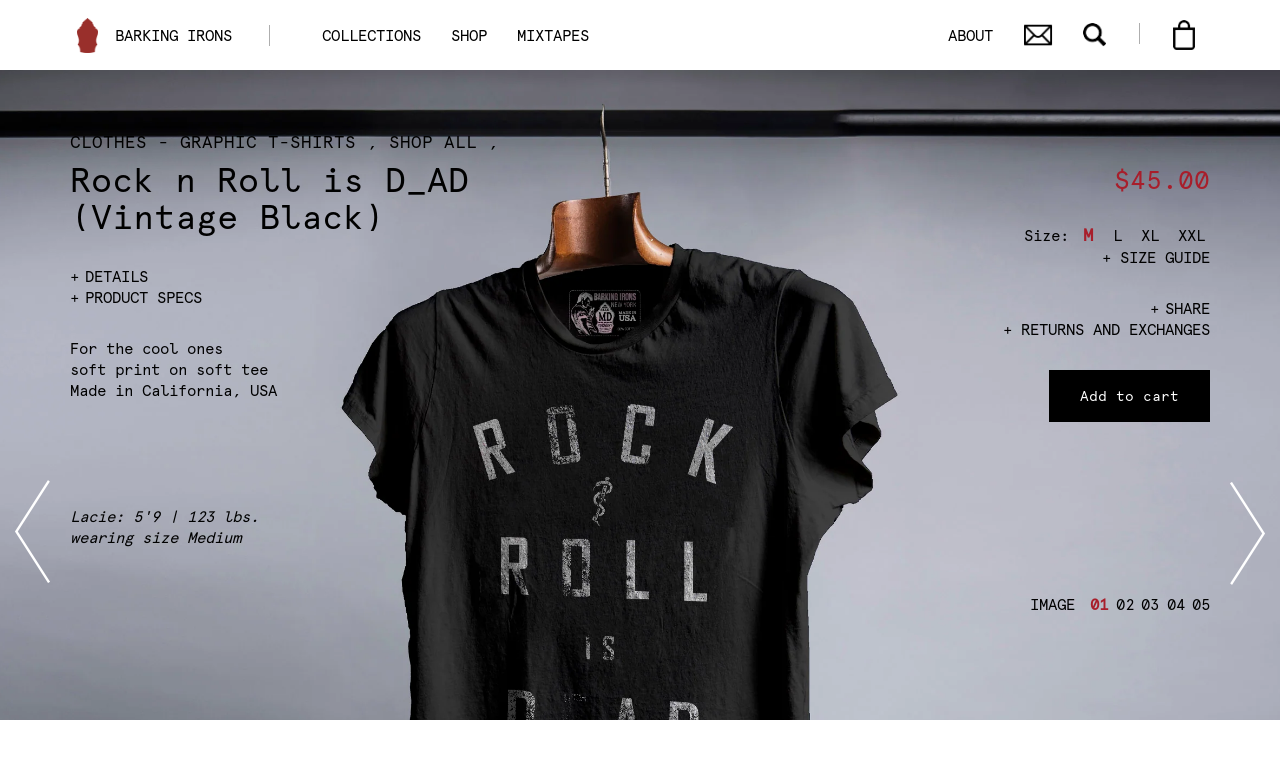

--- FILE ---
content_type: text/html; charset=utf-8
request_url: https://barkingirons.com/collections/t-shirts/products/rock-n-roll-is-d_ad-vintage-black
body_size: 21011
content:
<!doctype html>
<!--[if IE 9]> <html class="ie9 no-js" lang="en"> <![endif]-->
<!--[if (gt IE 9)|!(IE)]><!--> <html class="no-js" lang="en"> <!--<![endif]-->
<head>
    <!-- Google Tag Manager -->
<script>(function(w,d,s,l,i){w[l]=w[l]||[];w[l].push({'gtm.start':
new Date().getTime(),event:'gtm.js'});var f=d.getElementsByTagName(s)[0],
j=d.createElement(s),dl=l!='dataLayer'?'&l='+l:'';j.async=true;j.src=
'https://www.googletagmanager.com/gtm.js?id='+i+dl;f.parentNode.insertBefore(j,f);
})(window,document,'script','dataLayer','GTM-5RPLFXQ');</script>
<!-- End Google Tag Manager -->
  <meta charset="utf-8">
  <meta http-equiv="X-UA-Compatible" content="IE=edge,chrome=1">
  <meta name="viewport" content="width=device-width,initial-scale=1">
  <meta name="theme-color" content="#557b97">
  <meta name="google-site-verification" content="9P6Qn3pLyMvh_PLjcMjVdCpLOD5Cu31KJPAvknWF-ik" />
  <meta name="facebook-domain-verification" content="iyefnu2u2oq1lgm02bif3kwq0zcgvc" />
  <link rel="canonical" href="https://barkingirons.com/products/rock-n-roll-is-d_ad-vintage-black">
  <link rel="icon" type="image/png" href="https://cdn.shopify.com/s/files/1/0021/7448/4547/files/favicon.png?6130792775627016031"><link rel="shortcut icon" href="//barkingirons.com/cdn/shop/files/BI_Shield_red_32x32.jpg?v=1613235152" type="image/png"><title>Rock n Roll Dad T-shirt designed by Barking Irons
&ndash; Barking Irons</title><meta name="description" content="Fathers Day Gift Cool Dad T-shirt gift guide rock roll hard rock music dad gifts silkscreen print graphic designed by barking irons on soft vintage washed perfect fit Brando Tee Made in California USA"><!-- /snippets/social-meta-tags.liquid -->




<meta property="og:site_name" content="Barking Irons ">
<meta property="og:url" content="https://barkingirons.com/products/rock-n-roll-is-d_ad-vintage-black">
<meta property="og:title" content="Rock n Roll is D_AD (Vintage Black)">
<meta property="og:type" content="product">
<meta property="og:description" content="Fathers Day Gift Cool Dad T-shirt gift guide rock roll hard rock music dad gifts silkscreen print graphic designed by barking irons on soft vintage washed perfect fit Brando Tee Made in California USA">

  <meta property="og:price:amount" content="45.00">
  <meta property="og:price:currency" content="USD">

<meta property="og:image" content="http://barkingirons.com/cdn/shop/products/BlackRnRisDadMobile_1200x1200.jpg?v=1654540269"><meta property="og:image" content="http://barkingirons.com/cdn/shop/products/BlackRnRisDadHanger_1200x1200.jpg?v=1654540269"><meta property="og:image" content="http://barkingirons.com/cdn/shop/products/RnR_is_Dad_black_01_barking_irons_1200x1200.jpg?v=1654540269">
<meta property="og:image:secure_url" content="https://barkingirons.com/cdn/shop/products/BlackRnRisDadMobile_1200x1200.jpg?v=1654540269"><meta property="og:image:secure_url" content="https://barkingirons.com/cdn/shop/products/BlackRnRisDadHanger_1200x1200.jpg?v=1654540269"><meta property="og:image:secure_url" content="https://barkingirons.com/cdn/shop/products/RnR_is_Dad_black_01_barking_irons_1200x1200.jpg?v=1654540269">


<meta name="twitter:card" content="summary_large_image">
<meta name="twitter:title" content="Rock n Roll is D_AD (Vintage Black)">
<meta name="twitter:description" content="Fathers Day Gift Cool Dad T-shirt gift guide rock roll hard rock music dad gifts silkscreen print graphic designed by barking irons on soft vintage washed perfect fit Brando Tee Made in California USA">


  
  <link href="//barkingirons.com/cdn/shop/t/3/assets/theme.scss.css?v=71121232347330917961757007102" rel="stylesheet" type="text/css" media="all" />
  <link href="//barkingirons.com/cdn/shop/t/3/assets/bootstrap.css?v=116394773266711008081538329197" rel="stylesheet" type="text/css" media="all" />
  <link href="//barkingirons.com/cdn/shop/t/3/assets/owl.carousel.css?v=76438419819137351931534764135" rel="stylesheet" type="text/css" media="all" />
  <link href="//barkingirons.com/cdn/shop/t/3/assets/owl.theme.default.css?v=96009291141031158481534764146" rel="stylesheet" type="text/css" media="all" />
  <link href="//barkingirons.com/cdn/shop/t/3/assets/style.css?v=77776906520943076881610291064" rel="stylesheet" type="text/css" media="all" />
  
  
  <script src="//barkingirons.com/cdn/shop/t/3/assets/jquery.min.js?v=47330032009134755151534770906" type="text/javascript"></script>
 
 
  <script src="//barkingirons.com/cdn/shop/t/3/assets/owl.carousel.min.js?v=28449041236628714081534771095" type="text/javascript"></script>
  <script src="//barkingirons.com/cdn/shop/t/3/assets/bootstrap.min.js?v=132586108629710153371534771065" type="text/javascript"></script>
  <script src="//barkingirons.com/cdn/shop/t/3/assets/common.js?v=140978823081441241921610290152" type="text/javascript"></script>
  <script src="//barkingirons.com/cdn/shop/t/3/assets/shared.js?v=9133224064960251571569515351" type="text/javascript"></script>

 
  
  <script>
    var theme = {
      strings: {
        addToCart: "Add to cart",
        soldOut: "Sold out",
        unavailable: "Unavailable",
        regularPrice: "Regular price",
        sale: "Sale",
        showMore: "Show More",
        showLess: "Show Less",
        addressError: "Error looking up that address",
        addressNoResults: "No results for that address",
        addressQueryLimit: "You have exceeded the Google API usage limit. Consider upgrading to a \u003ca href=\"https:\/\/developers.google.com\/maps\/premium\/usage-limits\"\u003ePremium Plan\u003c\/a\u003e.",
        authError: "There was a problem authenticating your Google Maps account.",
        newWindow: "Opens in a new window.",
        external: "Opens external website.",
        newWindowExternal: "Opens external website in a new window."
      },
      moneyFormat: "${{amount}}"
    }

    document.documentElement.className = document.documentElement.className.replace('no-js', 'js');
      

  </script>


  
  <script>window.performance && window.performance.mark && window.performance.mark('shopify.content_for_header.start');</script><meta name="google-site-verification" content="9P6Qn3pLyMvh_PLjcMjVdCpLOD5Cu31KJPAvknWF-ik">
<meta id="shopify-digital-wallet" name="shopify-digital-wallet" content="/2174484547/digital_wallets/dialog">
<meta name="shopify-checkout-api-token" content="1a472e38e4ab5985839145ce584918cd">
<meta id="in-context-paypal-metadata" data-shop-id="2174484547" data-venmo-supported="false" data-environment="production" data-locale="en_US" data-paypal-v4="true" data-currency="USD">
<link rel="alternate" type="application/json+oembed" href="https://barkingirons.com/products/rock-n-roll-is-d_ad-vintage-black.oembed">
<script async="async" src="/checkouts/internal/preloads.js?locale=en-US"></script>
<link rel="preconnect" href="https://shop.app" crossorigin="anonymous">
<script async="async" src="https://shop.app/checkouts/internal/preloads.js?locale=en-US&shop_id=2174484547" crossorigin="anonymous"></script>
<script id="apple-pay-shop-capabilities" type="application/json">{"shopId":2174484547,"countryCode":"US","currencyCode":"USD","merchantCapabilities":["supports3DS"],"merchantId":"gid:\/\/shopify\/Shop\/2174484547","merchantName":"Barking Irons ","requiredBillingContactFields":["postalAddress","email","phone"],"requiredShippingContactFields":["postalAddress","email","phone"],"shippingType":"shipping","supportedNetworks":["visa","masterCard","amex","discover","elo","jcb"],"total":{"type":"pending","label":"Barking Irons ","amount":"1.00"},"shopifyPaymentsEnabled":true,"supportsSubscriptions":true}</script>
<script id="shopify-features" type="application/json">{"accessToken":"1a472e38e4ab5985839145ce584918cd","betas":["rich-media-storefront-analytics"],"domain":"barkingirons.com","predictiveSearch":true,"shopId":2174484547,"locale":"en"}</script>
<script>var Shopify = Shopify || {};
Shopify.shop = "barking-irons.myshopify.com";
Shopify.locale = "en";
Shopify.currency = {"active":"USD","rate":"1.0"};
Shopify.country = "US";
Shopify.theme = {"name":"barking-irons","id":34747613251,"schema_name":"Debut","schema_version":"7.1.0","theme_store_id":796,"role":"main"};
Shopify.theme.handle = "null";
Shopify.theme.style = {"id":null,"handle":null};
Shopify.cdnHost = "barkingirons.com/cdn";
Shopify.routes = Shopify.routes || {};
Shopify.routes.root = "/";</script>
<script type="module">!function(o){(o.Shopify=o.Shopify||{}).modules=!0}(window);</script>
<script>!function(o){function n(){var o=[];function n(){o.push(Array.prototype.slice.apply(arguments))}return n.q=o,n}var t=o.Shopify=o.Shopify||{};t.loadFeatures=n(),t.autoloadFeatures=n()}(window);</script>
<script>
  window.ShopifyPay = window.ShopifyPay || {};
  window.ShopifyPay.apiHost = "shop.app\/pay";
  window.ShopifyPay.redirectState = null;
</script>
<script id="shop-js-analytics" type="application/json">{"pageType":"product"}</script>
<script defer="defer" async type="module" src="//barkingirons.com/cdn/shopifycloud/shop-js/modules/v2/client.init-shop-cart-sync_IZsNAliE.en.esm.js"></script>
<script defer="defer" async type="module" src="//barkingirons.com/cdn/shopifycloud/shop-js/modules/v2/chunk.common_0OUaOowp.esm.js"></script>
<script type="module">
  await import("//barkingirons.com/cdn/shopifycloud/shop-js/modules/v2/client.init-shop-cart-sync_IZsNAliE.en.esm.js");
await import("//barkingirons.com/cdn/shopifycloud/shop-js/modules/v2/chunk.common_0OUaOowp.esm.js");

  window.Shopify.SignInWithShop?.initShopCartSync?.({"fedCMEnabled":true,"windoidEnabled":true});

</script>
<script>
  window.Shopify = window.Shopify || {};
  if (!window.Shopify.featureAssets) window.Shopify.featureAssets = {};
  window.Shopify.featureAssets['shop-js'] = {"shop-cart-sync":["modules/v2/client.shop-cart-sync_DLOhI_0X.en.esm.js","modules/v2/chunk.common_0OUaOowp.esm.js"],"init-fed-cm":["modules/v2/client.init-fed-cm_C6YtU0w6.en.esm.js","modules/v2/chunk.common_0OUaOowp.esm.js"],"shop-button":["modules/v2/client.shop-button_BCMx7GTG.en.esm.js","modules/v2/chunk.common_0OUaOowp.esm.js"],"shop-cash-offers":["modules/v2/client.shop-cash-offers_BT26qb5j.en.esm.js","modules/v2/chunk.common_0OUaOowp.esm.js","modules/v2/chunk.modal_CGo_dVj3.esm.js"],"init-windoid":["modules/v2/client.init-windoid_B9PkRMql.en.esm.js","modules/v2/chunk.common_0OUaOowp.esm.js"],"init-shop-email-lookup-coordinator":["modules/v2/client.init-shop-email-lookup-coordinator_DZkqjsbU.en.esm.js","modules/v2/chunk.common_0OUaOowp.esm.js"],"shop-toast-manager":["modules/v2/client.shop-toast-manager_Di2EnuM7.en.esm.js","modules/v2/chunk.common_0OUaOowp.esm.js"],"shop-login-button":["modules/v2/client.shop-login-button_BtqW_SIO.en.esm.js","modules/v2/chunk.common_0OUaOowp.esm.js","modules/v2/chunk.modal_CGo_dVj3.esm.js"],"avatar":["modules/v2/client.avatar_BTnouDA3.en.esm.js"],"pay-button":["modules/v2/client.pay-button_CWa-C9R1.en.esm.js","modules/v2/chunk.common_0OUaOowp.esm.js"],"init-shop-cart-sync":["modules/v2/client.init-shop-cart-sync_IZsNAliE.en.esm.js","modules/v2/chunk.common_0OUaOowp.esm.js"],"init-customer-accounts":["modules/v2/client.init-customer-accounts_DenGwJTU.en.esm.js","modules/v2/client.shop-login-button_BtqW_SIO.en.esm.js","modules/v2/chunk.common_0OUaOowp.esm.js","modules/v2/chunk.modal_CGo_dVj3.esm.js"],"init-shop-for-new-customer-accounts":["modules/v2/client.init-shop-for-new-customer-accounts_JdHXxpS9.en.esm.js","modules/v2/client.shop-login-button_BtqW_SIO.en.esm.js","modules/v2/chunk.common_0OUaOowp.esm.js","modules/v2/chunk.modal_CGo_dVj3.esm.js"],"init-customer-accounts-sign-up":["modules/v2/client.init-customer-accounts-sign-up_D6__K_p8.en.esm.js","modules/v2/client.shop-login-button_BtqW_SIO.en.esm.js","modules/v2/chunk.common_0OUaOowp.esm.js","modules/v2/chunk.modal_CGo_dVj3.esm.js"],"checkout-modal":["modules/v2/client.checkout-modal_C_ZQDY6s.en.esm.js","modules/v2/chunk.common_0OUaOowp.esm.js","modules/v2/chunk.modal_CGo_dVj3.esm.js"],"shop-follow-button":["modules/v2/client.shop-follow-button_XetIsj8l.en.esm.js","modules/v2/chunk.common_0OUaOowp.esm.js","modules/v2/chunk.modal_CGo_dVj3.esm.js"],"lead-capture":["modules/v2/client.lead-capture_DvA72MRN.en.esm.js","modules/v2/chunk.common_0OUaOowp.esm.js","modules/v2/chunk.modal_CGo_dVj3.esm.js"],"shop-login":["modules/v2/client.shop-login_ClXNxyh6.en.esm.js","modules/v2/chunk.common_0OUaOowp.esm.js","modules/v2/chunk.modal_CGo_dVj3.esm.js"],"payment-terms":["modules/v2/client.payment-terms_CNlwjfZz.en.esm.js","modules/v2/chunk.common_0OUaOowp.esm.js","modules/v2/chunk.modal_CGo_dVj3.esm.js"]};
</script>
<script>(function() {
  var isLoaded = false;
  function asyncLoad() {
    if (isLoaded) return;
    isLoaded = true;
    var urls = ["https:\/\/chimpstatic.com\/mcjs-connected\/js\/users\/71b26b9004046acb7f5779352\/69f6b3c06f875ddc068ca486e.js?shop=barking-irons.myshopify.com","https:\/\/assets1.adroll.com\/shopify\/latest\/j\/shopify_rolling_bootstrap_v2.js?adroll_adv_id=M3MBU7DT4NAVBJGDABJ3IE\u0026adroll_pix_id=XQOEZXCXTRB7LNAR2SR3NX\u0026shop=barking-irons.myshopify.com","https:\/\/chimpstatic.com\/mcjs-connected\/js\/users\/71b26b9004046acb7f5779352\/c7caf77ed0b108afaca7e6567.js?shop=barking-irons.myshopify.com","https:\/\/instafeed.nfcube.com\/cdn\/7ba9b7a66a42919ea7d6bd4b70b1b82e.js?shop=barking-irons.myshopify.com","https:\/\/shopify-widget.route.com\/shopify.widget.js?shop=barking-irons.myshopify.com"];
    for (var i = 0; i < urls.length; i++) {
      var s = document.createElement('script');
      s.type = 'text/javascript';
      s.async = true;
      s.src = urls[i];
      var x = document.getElementsByTagName('script')[0];
      x.parentNode.insertBefore(s, x);
    }
  };
  if(window.attachEvent) {
    window.attachEvent('onload', asyncLoad);
  } else {
    window.addEventListener('load', asyncLoad, false);
  }
})();</script>
<script id="__st">var __st={"a":2174484547,"offset":-18000,"reqid":"da3fd938-8d76-4202-8fcc-342127424594-1768462562","pageurl":"barkingirons.com\/collections\/t-shirts\/products\/rock-n-roll-is-d_ad-vintage-black","u":"22d10354d3c2","p":"product","rtyp":"product","rid":1642589061187};</script>
<script>window.ShopifyPaypalV4VisibilityTracking = true;</script>
<script id="captcha-bootstrap">!function(){'use strict';const t='contact',e='account',n='new_comment',o=[[t,t],['blogs',n],['comments',n],[t,'customer']],c=[[e,'customer_login'],[e,'guest_login'],[e,'recover_customer_password'],[e,'create_customer']],r=t=>t.map((([t,e])=>`form[action*='/${t}']:not([data-nocaptcha='true']) input[name='form_type'][value='${e}']`)).join(','),a=t=>()=>t?[...document.querySelectorAll(t)].map((t=>t.form)):[];function s(){const t=[...o],e=r(t);return a(e)}const i='password',u='form_key',d=['recaptcha-v3-token','g-recaptcha-response','h-captcha-response',i],f=()=>{try{return window.sessionStorage}catch{return}},m='__shopify_v',_=t=>t.elements[u];function p(t,e,n=!1){try{const o=window.sessionStorage,c=JSON.parse(o.getItem(e)),{data:r}=function(t){const{data:e,action:n}=t;return t[m]||n?{data:e,action:n}:{data:t,action:n}}(c);for(const[e,n]of Object.entries(r))t.elements[e]&&(t.elements[e].value=n);n&&o.removeItem(e)}catch(o){console.error('form repopulation failed',{error:o})}}const l='form_type',E='cptcha';function T(t){t.dataset[E]=!0}const w=window,h=w.document,L='Shopify',v='ce_forms',y='captcha';let A=!1;((t,e)=>{const n=(g='f06e6c50-85a8-45c8-87d0-21a2b65856fe',I='https://cdn.shopify.com/shopifycloud/storefront-forms-hcaptcha/ce_storefront_forms_captcha_hcaptcha.v1.5.2.iife.js',D={infoText:'Protected by hCaptcha',privacyText:'Privacy',termsText:'Terms'},(t,e,n)=>{const o=w[L][v],c=o.bindForm;if(c)return c(t,g,e,D).then(n);var r;o.q.push([[t,g,e,D],n]),r=I,A||(h.body.append(Object.assign(h.createElement('script'),{id:'captcha-provider',async:!0,src:r})),A=!0)});var g,I,D;w[L]=w[L]||{},w[L][v]=w[L][v]||{},w[L][v].q=[],w[L][y]=w[L][y]||{},w[L][y].protect=function(t,e){n(t,void 0,e),T(t)},Object.freeze(w[L][y]),function(t,e,n,w,h,L){const[v,y,A,g]=function(t,e,n){const i=e?o:[],u=t?c:[],d=[...i,...u],f=r(d),m=r(i),_=r(d.filter((([t,e])=>n.includes(e))));return[a(f),a(m),a(_),s()]}(w,h,L),I=t=>{const e=t.target;return e instanceof HTMLFormElement?e:e&&e.form},D=t=>v().includes(t);t.addEventListener('submit',(t=>{const e=I(t);if(!e)return;const n=D(e)&&!e.dataset.hcaptchaBound&&!e.dataset.recaptchaBound,o=_(e),c=g().includes(e)&&(!o||!o.value);(n||c)&&t.preventDefault(),c&&!n&&(function(t){try{if(!f())return;!function(t){const e=f();if(!e)return;const n=_(t);if(!n)return;const o=n.value;o&&e.removeItem(o)}(t);const e=Array.from(Array(32),(()=>Math.random().toString(36)[2])).join('');!function(t,e){_(t)||t.append(Object.assign(document.createElement('input'),{type:'hidden',name:u})),t.elements[u].value=e}(t,e),function(t,e){const n=f();if(!n)return;const o=[...t.querySelectorAll(`input[type='${i}']`)].map((({name:t})=>t)),c=[...d,...o],r={};for(const[a,s]of new FormData(t).entries())c.includes(a)||(r[a]=s);n.setItem(e,JSON.stringify({[m]:1,action:t.action,data:r}))}(t,e)}catch(e){console.error('failed to persist form',e)}}(e),e.submit())}));const S=(t,e)=>{t&&!t.dataset[E]&&(n(t,e.some((e=>e===t))),T(t))};for(const o of['focusin','change'])t.addEventListener(o,(t=>{const e=I(t);D(e)&&S(e,y())}));const B=e.get('form_key'),M=e.get(l),P=B&&M;t.addEventListener('DOMContentLoaded',(()=>{const t=y();if(P)for(const e of t)e.elements[l].value===M&&p(e,B);[...new Set([...A(),...v().filter((t=>'true'===t.dataset.shopifyCaptcha))])].forEach((e=>S(e,t)))}))}(h,new URLSearchParams(w.location.search),n,t,e,['guest_login'])})(!0,!0)}();</script>
<script integrity="sha256-4kQ18oKyAcykRKYeNunJcIwy7WH5gtpwJnB7kiuLZ1E=" data-source-attribution="shopify.loadfeatures" defer="defer" src="//barkingirons.com/cdn/shopifycloud/storefront/assets/storefront/load_feature-a0a9edcb.js" crossorigin="anonymous"></script>
<script crossorigin="anonymous" defer="defer" src="//barkingirons.com/cdn/shopifycloud/storefront/assets/shopify_pay/storefront-65b4c6d7.js?v=20250812"></script>
<script data-source-attribution="shopify.dynamic_checkout.dynamic.init">var Shopify=Shopify||{};Shopify.PaymentButton=Shopify.PaymentButton||{isStorefrontPortableWallets:!0,init:function(){window.Shopify.PaymentButton.init=function(){};var t=document.createElement("script");t.src="https://barkingirons.com/cdn/shopifycloud/portable-wallets/latest/portable-wallets.en.js",t.type="module",document.head.appendChild(t)}};
</script>
<script data-source-attribution="shopify.dynamic_checkout.buyer_consent">
  function portableWalletsHideBuyerConsent(e){var t=document.getElementById("shopify-buyer-consent"),n=document.getElementById("shopify-subscription-policy-button");t&&n&&(t.classList.add("hidden"),t.setAttribute("aria-hidden","true"),n.removeEventListener("click",e))}function portableWalletsShowBuyerConsent(e){var t=document.getElementById("shopify-buyer-consent"),n=document.getElementById("shopify-subscription-policy-button");t&&n&&(t.classList.remove("hidden"),t.removeAttribute("aria-hidden"),n.addEventListener("click",e))}window.Shopify?.PaymentButton&&(window.Shopify.PaymentButton.hideBuyerConsent=portableWalletsHideBuyerConsent,window.Shopify.PaymentButton.showBuyerConsent=portableWalletsShowBuyerConsent);
</script>
<script data-source-attribution="shopify.dynamic_checkout.cart.bootstrap">document.addEventListener("DOMContentLoaded",(function(){function t(){return document.querySelector("shopify-accelerated-checkout-cart, shopify-accelerated-checkout")}if(t())Shopify.PaymentButton.init();else{new MutationObserver((function(e,n){t()&&(Shopify.PaymentButton.init(),n.disconnect())})).observe(document.body,{childList:!0,subtree:!0})}}));
</script>
<link id="shopify-accelerated-checkout-styles" rel="stylesheet" media="screen" href="https://barkingirons.com/cdn/shopifycloud/portable-wallets/latest/accelerated-checkout-backwards-compat.css" crossorigin="anonymous">
<style id="shopify-accelerated-checkout-cart">
        #shopify-buyer-consent {
  margin-top: 1em;
  display: inline-block;
  width: 100%;
}

#shopify-buyer-consent.hidden {
  display: none;
}

#shopify-subscription-policy-button {
  background: none;
  border: none;
  padding: 0;
  text-decoration: underline;
  font-size: inherit;
  cursor: pointer;
}

#shopify-subscription-policy-button::before {
  box-shadow: none;
}

      </style>

<script>window.performance && window.performance.mark && window.performance.mark('shopify.content_for_header.end');</script>
<link href="https://monorail-edge.shopifysvc.com" rel="dns-prefetch">
<script>(function(){if ("sendBeacon" in navigator && "performance" in window) {try {var session_token_from_headers = performance.getEntriesByType('navigation')[0].serverTiming.find(x => x.name == '_s').description;} catch {var session_token_from_headers = undefined;}var session_cookie_matches = document.cookie.match(/_shopify_s=([^;]*)/);var session_token_from_cookie = session_cookie_matches && session_cookie_matches.length === 2 ? session_cookie_matches[1] : "";var session_token = session_token_from_headers || session_token_from_cookie || "";function handle_abandonment_event(e) {var entries = performance.getEntries().filter(function(entry) {return /monorail-edge.shopifysvc.com/.test(entry.name);});if (!window.abandonment_tracked && entries.length === 0) {window.abandonment_tracked = true;var currentMs = Date.now();var navigation_start = performance.timing.navigationStart;var payload = {shop_id: 2174484547,url: window.location.href,navigation_start,duration: currentMs - navigation_start,session_token,page_type: "product"};window.navigator.sendBeacon("https://monorail-edge.shopifysvc.com/v1/produce", JSON.stringify({schema_id: "online_store_buyer_site_abandonment/1.1",payload: payload,metadata: {event_created_at_ms: currentMs,event_sent_at_ms: currentMs}}));}}window.addEventListener('pagehide', handle_abandonment_event);}}());</script>
<script id="web-pixels-manager-setup">(function e(e,d,r,n,o){if(void 0===o&&(o={}),!Boolean(null===(a=null===(i=window.Shopify)||void 0===i?void 0:i.analytics)||void 0===a?void 0:a.replayQueue)){var i,a;window.Shopify=window.Shopify||{};var t=window.Shopify;t.analytics=t.analytics||{};var s=t.analytics;s.replayQueue=[],s.publish=function(e,d,r){return s.replayQueue.push([e,d,r]),!0};try{self.performance.mark("wpm:start")}catch(e){}var l=function(){var e={modern:/Edge?\/(1{2}[4-9]|1[2-9]\d|[2-9]\d{2}|\d{4,})\.\d+(\.\d+|)|Firefox\/(1{2}[4-9]|1[2-9]\d|[2-9]\d{2}|\d{4,})\.\d+(\.\d+|)|Chrom(ium|e)\/(9{2}|\d{3,})\.\d+(\.\d+|)|(Maci|X1{2}).+ Version\/(15\.\d+|(1[6-9]|[2-9]\d|\d{3,})\.\d+)([,.]\d+|)( \(\w+\)|)( Mobile\/\w+|) Safari\/|Chrome.+OPR\/(9{2}|\d{3,})\.\d+\.\d+|(CPU[ +]OS|iPhone[ +]OS|CPU[ +]iPhone|CPU IPhone OS|CPU iPad OS)[ +]+(15[._]\d+|(1[6-9]|[2-9]\d|\d{3,})[._]\d+)([._]\d+|)|Android:?[ /-](13[3-9]|1[4-9]\d|[2-9]\d{2}|\d{4,})(\.\d+|)(\.\d+|)|Android.+Firefox\/(13[5-9]|1[4-9]\d|[2-9]\d{2}|\d{4,})\.\d+(\.\d+|)|Android.+Chrom(ium|e)\/(13[3-9]|1[4-9]\d|[2-9]\d{2}|\d{4,})\.\d+(\.\d+|)|SamsungBrowser\/([2-9]\d|\d{3,})\.\d+/,legacy:/Edge?\/(1[6-9]|[2-9]\d|\d{3,})\.\d+(\.\d+|)|Firefox\/(5[4-9]|[6-9]\d|\d{3,})\.\d+(\.\d+|)|Chrom(ium|e)\/(5[1-9]|[6-9]\d|\d{3,})\.\d+(\.\d+|)([\d.]+$|.*Safari\/(?![\d.]+ Edge\/[\d.]+$))|(Maci|X1{2}).+ Version\/(10\.\d+|(1[1-9]|[2-9]\d|\d{3,})\.\d+)([,.]\d+|)( \(\w+\)|)( Mobile\/\w+|) Safari\/|Chrome.+OPR\/(3[89]|[4-9]\d|\d{3,})\.\d+\.\d+|(CPU[ +]OS|iPhone[ +]OS|CPU[ +]iPhone|CPU IPhone OS|CPU iPad OS)[ +]+(10[._]\d+|(1[1-9]|[2-9]\d|\d{3,})[._]\d+)([._]\d+|)|Android:?[ /-](13[3-9]|1[4-9]\d|[2-9]\d{2}|\d{4,})(\.\d+|)(\.\d+|)|Mobile Safari.+OPR\/([89]\d|\d{3,})\.\d+\.\d+|Android.+Firefox\/(13[5-9]|1[4-9]\d|[2-9]\d{2}|\d{4,})\.\d+(\.\d+|)|Android.+Chrom(ium|e)\/(13[3-9]|1[4-9]\d|[2-9]\d{2}|\d{4,})\.\d+(\.\d+|)|Android.+(UC? ?Browser|UCWEB|U3)[ /]?(15\.([5-9]|\d{2,})|(1[6-9]|[2-9]\d|\d{3,})\.\d+)\.\d+|SamsungBrowser\/(5\.\d+|([6-9]|\d{2,})\.\d+)|Android.+MQ{2}Browser\/(14(\.(9|\d{2,})|)|(1[5-9]|[2-9]\d|\d{3,})(\.\d+|))(\.\d+|)|K[Aa][Ii]OS\/(3\.\d+|([4-9]|\d{2,})\.\d+)(\.\d+|)/},d=e.modern,r=e.legacy,n=navigator.userAgent;return n.match(d)?"modern":n.match(r)?"legacy":"unknown"}(),u="modern"===l?"modern":"legacy",c=(null!=n?n:{modern:"",legacy:""})[u],f=function(e){return[e.baseUrl,"/wpm","/b",e.hashVersion,"modern"===e.buildTarget?"m":"l",".js"].join("")}({baseUrl:d,hashVersion:r,buildTarget:u}),m=function(e){var d=e.version,r=e.bundleTarget,n=e.surface,o=e.pageUrl,i=e.monorailEndpoint;return{emit:function(e){var a=e.status,t=e.errorMsg,s=(new Date).getTime(),l=JSON.stringify({metadata:{event_sent_at_ms:s},events:[{schema_id:"web_pixels_manager_load/3.1",payload:{version:d,bundle_target:r,page_url:o,status:a,surface:n,error_msg:t},metadata:{event_created_at_ms:s}}]});if(!i)return console&&console.warn&&console.warn("[Web Pixels Manager] No Monorail endpoint provided, skipping logging."),!1;try{return self.navigator.sendBeacon.bind(self.navigator)(i,l)}catch(e){}var u=new XMLHttpRequest;try{return u.open("POST",i,!0),u.setRequestHeader("Content-Type","text/plain"),u.send(l),!0}catch(e){return console&&console.warn&&console.warn("[Web Pixels Manager] Got an unhandled error while logging to Monorail."),!1}}}}({version:r,bundleTarget:l,surface:e.surface,pageUrl:self.location.href,monorailEndpoint:e.monorailEndpoint});try{o.browserTarget=l,function(e){var d=e.src,r=e.async,n=void 0===r||r,o=e.onload,i=e.onerror,a=e.sri,t=e.scriptDataAttributes,s=void 0===t?{}:t,l=document.createElement("script"),u=document.querySelector("head"),c=document.querySelector("body");if(l.async=n,l.src=d,a&&(l.integrity=a,l.crossOrigin="anonymous"),s)for(var f in s)if(Object.prototype.hasOwnProperty.call(s,f))try{l.dataset[f]=s[f]}catch(e){}if(o&&l.addEventListener("load",o),i&&l.addEventListener("error",i),u)u.appendChild(l);else{if(!c)throw new Error("Did not find a head or body element to append the script");c.appendChild(l)}}({src:f,async:!0,onload:function(){if(!function(){var e,d;return Boolean(null===(d=null===(e=window.Shopify)||void 0===e?void 0:e.analytics)||void 0===d?void 0:d.initialized)}()){var d=window.webPixelsManager.init(e)||void 0;if(d){var r=window.Shopify.analytics;r.replayQueue.forEach((function(e){var r=e[0],n=e[1],o=e[2];d.publishCustomEvent(r,n,o)})),r.replayQueue=[],r.publish=d.publishCustomEvent,r.visitor=d.visitor,r.initialized=!0}}},onerror:function(){return m.emit({status:"failed",errorMsg:"".concat(f," has failed to load")})},sri:function(e){var d=/^sha384-[A-Za-z0-9+/=]+$/;return"string"==typeof e&&d.test(e)}(c)?c:"",scriptDataAttributes:o}),m.emit({status:"loading"})}catch(e){m.emit({status:"failed",errorMsg:(null==e?void 0:e.message)||"Unknown error"})}}})({shopId: 2174484547,storefrontBaseUrl: "https://barkingirons.com",extensionsBaseUrl: "https://extensions.shopifycdn.com/cdn/shopifycloud/web-pixels-manager",monorailEndpoint: "https://monorail-edge.shopifysvc.com/unstable/produce_batch",surface: "storefront-renderer",enabledBetaFlags: ["2dca8a86"],webPixelsConfigList: [{"id":"452362491","configuration":"{\"config\":\"{\\\"pixel_id\\\":\\\"G-W30K15Y0YD\\\",\\\"target_country\\\":\\\"US\\\",\\\"gtag_events\\\":[{\\\"type\\\":\\\"search\\\",\\\"action_label\\\":[\\\"G-W30K15Y0YD\\\",\\\"AW-760331374\\\/OmBxCMqVlLIBEO74xuoC\\\"]},{\\\"type\\\":\\\"begin_checkout\\\",\\\"action_label\\\":[\\\"G-W30K15Y0YD\\\",\\\"AW-760331374\\\/QrZJCMeVlLIBEO74xuoC\\\"]},{\\\"type\\\":\\\"view_item\\\",\\\"action_label\\\":[\\\"G-W30K15Y0YD\\\",\\\"AW-760331374\\\/IGaRCMGVlLIBEO74xuoC\\\",\\\"MC-L740J3JB6W\\\"]},{\\\"type\\\":\\\"purchase\\\",\\\"action_label\\\":[\\\"G-W30K15Y0YD\\\",\\\"AW-760331374\\\/iu8ZCL6VlLIBEO74xuoC\\\",\\\"MC-L740J3JB6W\\\"]},{\\\"type\\\":\\\"page_view\\\",\\\"action_label\\\":[\\\"G-W30K15Y0YD\\\",\\\"AW-760331374\\\/2NvbCLuVlLIBEO74xuoC\\\",\\\"MC-L740J3JB6W\\\"]},{\\\"type\\\":\\\"add_payment_info\\\",\\\"action_label\\\":[\\\"G-W30K15Y0YD\\\",\\\"AW-760331374\\\/q8mGCM2VlLIBEO74xuoC\\\"]},{\\\"type\\\":\\\"add_to_cart\\\",\\\"action_label\\\":[\\\"G-W30K15Y0YD\\\",\\\"AW-760331374\\\/ZDF1CMSVlLIBEO74xuoC\\\"]}],\\\"enable_monitoring_mode\\\":false}\"}","eventPayloadVersion":"v1","runtimeContext":"OPEN","scriptVersion":"b2a88bafab3e21179ed38636efcd8a93","type":"APP","apiClientId":1780363,"privacyPurposes":[],"dataSharingAdjustments":{"protectedCustomerApprovalScopes":["read_customer_address","read_customer_email","read_customer_name","read_customer_personal_data","read_customer_phone"]}},{"id":"208797947","configuration":"{\"pixel_id\":\"181661095568646\",\"pixel_type\":\"facebook_pixel\",\"metaapp_system_user_token\":\"-\"}","eventPayloadVersion":"v1","runtimeContext":"OPEN","scriptVersion":"ca16bc87fe92b6042fbaa3acc2fbdaa6","type":"APP","apiClientId":2329312,"privacyPurposes":["ANALYTICS","MARKETING","SALE_OF_DATA"],"dataSharingAdjustments":{"protectedCustomerApprovalScopes":["read_customer_address","read_customer_email","read_customer_name","read_customer_personal_data","read_customer_phone"]}},{"id":"shopify-app-pixel","configuration":"{}","eventPayloadVersion":"v1","runtimeContext":"STRICT","scriptVersion":"0450","apiClientId":"shopify-pixel","type":"APP","privacyPurposes":["ANALYTICS","MARKETING"]},{"id":"shopify-custom-pixel","eventPayloadVersion":"v1","runtimeContext":"LAX","scriptVersion":"0450","apiClientId":"shopify-pixel","type":"CUSTOM","privacyPurposes":["ANALYTICS","MARKETING"]}],isMerchantRequest: false,initData: {"shop":{"name":"Barking Irons ","paymentSettings":{"currencyCode":"USD"},"myshopifyDomain":"barking-irons.myshopify.com","countryCode":"US","storefrontUrl":"https:\/\/barkingirons.com"},"customer":null,"cart":null,"checkout":null,"productVariants":[{"price":{"amount":45.0,"currencyCode":"USD"},"product":{"title":"Rock n Roll is D_AD (Vintage Black)","vendor":"Barking Irons","id":"1642589061187","untranslatedTitle":"Rock n Roll is D_AD (Vintage Black)","url":"\/products\/rock-n-roll-is-d_ad-vintage-black","type":"t-shirt"},"id":"16207521611843","image":{"src":"\/\/barkingirons.com\/cdn\/shop\/products\/BlackRnRisDadMobile.jpg?v=1654540269"},"sku":"BIR0012BLKSM","title":"S","untranslatedTitle":"S"},{"price":{"amount":45.0,"currencyCode":"USD"},"product":{"title":"Rock n Roll is D_AD (Vintage Black)","vendor":"Barking Irons","id":"1642589061187","untranslatedTitle":"Rock n Roll is D_AD (Vintage Black)","url":"\/products\/rock-n-roll-is-d_ad-vintage-black","type":"t-shirt"},"id":"16207551561795","image":{"src":"\/\/barkingirons.com\/cdn\/shop\/products\/BlackRnRisDadMobile.jpg?v=1654540269"},"sku":"BIR0012BLKMD","title":"M","untranslatedTitle":"M"},{"price":{"amount":45.0,"currencyCode":"USD"},"product":{"title":"Rock n Roll is D_AD (Vintage Black)","vendor":"Barking Irons","id":"1642589061187","untranslatedTitle":"Rock n Roll is D_AD (Vintage Black)","url":"\/products\/rock-n-roll-is-d_ad-vintage-black","type":"t-shirt"},"id":"16207551627331","image":{"src":"\/\/barkingirons.com\/cdn\/shop\/products\/BlackRnRisDadMobile.jpg?v=1654540269"},"sku":"BIR0012BLKLG","title":"L","untranslatedTitle":"L"},{"price":{"amount":45.0,"currencyCode":"USD"},"product":{"title":"Rock n Roll is D_AD (Vintage Black)","vendor":"Barking Irons","id":"1642589061187","untranslatedTitle":"Rock n Roll is D_AD (Vintage Black)","url":"\/products\/rock-n-roll-is-d_ad-vintage-black","type":"t-shirt"},"id":"16207551692867","image":{"src":"\/\/barkingirons.com\/cdn\/shop\/products\/BlackRnRisDadMobile.jpg?v=1654540269"},"sku":"BIR0012BLKXL","title":"XL","untranslatedTitle":"XL"},{"price":{"amount":45.0,"currencyCode":"USD"},"product":{"title":"Rock n Roll is D_AD (Vintage Black)","vendor":"Barking Irons","id":"1642589061187","untranslatedTitle":"Rock n Roll is D_AD (Vintage Black)","url":"\/products\/rock-n-roll-is-d_ad-vintage-black","type":"t-shirt"},"id":"16207551758403","image":{"src":"\/\/barkingirons.com\/cdn\/shop\/products\/BlackRnRisDadMobile.jpg?v=1654540269"},"sku":"BIR0012BLK2X","title":"XXL","untranslatedTitle":"XXL"}],"purchasingCompany":null},},"https://barkingirons.com/cdn","7cecd0b6w90c54c6cpe92089d5m57a67346",{"modern":"","legacy":""},{"shopId":"2174484547","storefrontBaseUrl":"https:\/\/barkingirons.com","extensionBaseUrl":"https:\/\/extensions.shopifycdn.com\/cdn\/shopifycloud\/web-pixels-manager","surface":"storefront-renderer","enabledBetaFlags":"[\"2dca8a86\"]","isMerchantRequest":"false","hashVersion":"7cecd0b6w90c54c6cpe92089d5m57a67346","publish":"custom","events":"[[\"page_viewed\",{}],[\"product_viewed\",{\"productVariant\":{\"price\":{\"amount\":45.0,\"currencyCode\":\"USD\"},\"product\":{\"title\":\"Rock n Roll is D_AD (Vintage Black)\",\"vendor\":\"Barking Irons\",\"id\":\"1642589061187\",\"untranslatedTitle\":\"Rock n Roll is D_AD (Vintage Black)\",\"url\":\"\/products\/rock-n-roll-is-d_ad-vintage-black\",\"type\":\"t-shirt\"},\"id\":\"16207551561795\",\"image\":{\"src\":\"\/\/barkingirons.com\/cdn\/shop\/products\/BlackRnRisDadMobile.jpg?v=1654540269\"},\"sku\":\"BIR0012BLKMD\",\"title\":\"M\",\"untranslatedTitle\":\"M\"}}]]"});</script><script>
  window.ShopifyAnalytics = window.ShopifyAnalytics || {};
  window.ShopifyAnalytics.meta = window.ShopifyAnalytics.meta || {};
  window.ShopifyAnalytics.meta.currency = 'USD';
  var meta = {"product":{"id":1642589061187,"gid":"gid:\/\/shopify\/Product\/1642589061187","vendor":"Barking Irons","type":"t-shirt","handle":"rock-n-roll-is-d_ad-vintage-black","variants":[{"id":16207521611843,"price":4500,"name":"Rock n Roll is D_AD (Vintage Black) - S","public_title":"S","sku":"BIR0012BLKSM"},{"id":16207551561795,"price":4500,"name":"Rock n Roll is D_AD (Vintage Black) - M","public_title":"M","sku":"BIR0012BLKMD"},{"id":16207551627331,"price":4500,"name":"Rock n Roll is D_AD (Vintage Black) - L","public_title":"L","sku":"BIR0012BLKLG"},{"id":16207551692867,"price":4500,"name":"Rock n Roll is D_AD (Vintage Black) - XL","public_title":"XL","sku":"BIR0012BLKXL"},{"id":16207551758403,"price":4500,"name":"Rock n Roll is D_AD (Vintage Black) - XXL","public_title":"XXL","sku":"BIR0012BLK2X"}],"remote":false},"page":{"pageType":"product","resourceType":"product","resourceId":1642589061187,"requestId":"da3fd938-8d76-4202-8fcc-342127424594-1768462562"}};
  for (var attr in meta) {
    window.ShopifyAnalytics.meta[attr] = meta[attr];
  }
</script>
<script class="analytics">
  (function () {
    var customDocumentWrite = function(content) {
      var jquery = null;

      if (window.jQuery) {
        jquery = window.jQuery;
      } else if (window.Checkout && window.Checkout.$) {
        jquery = window.Checkout.$;
      }

      if (jquery) {
        jquery('body').append(content);
      }
    };

    var hasLoggedConversion = function(token) {
      if (token) {
        return document.cookie.indexOf('loggedConversion=' + token) !== -1;
      }
      return false;
    }

    var setCookieIfConversion = function(token) {
      if (token) {
        var twoMonthsFromNow = new Date(Date.now());
        twoMonthsFromNow.setMonth(twoMonthsFromNow.getMonth() + 2);

        document.cookie = 'loggedConversion=' + token + '; expires=' + twoMonthsFromNow;
      }
    }

    var trekkie = window.ShopifyAnalytics.lib = window.trekkie = window.trekkie || [];
    if (trekkie.integrations) {
      return;
    }
    trekkie.methods = [
      'identify',
      'page',
      'ready',
      'track',
      'trackForm',
      'trackLink'
    ];
    trekkie.factory = function(method) {
      return function() {
        var args = Array.prototype.slice.call(arguments);
        args.unshift(method);
        trekkie.push(args);
        return trekkie;
      };
    };
    for (var i = 0; i < trekkie.methods.length; i++) {
      var key = trekkie.methods[i];
      trekkie[key] = trekkie.factory(key);
    }
    trekkie.load = function(config) {
      trekkie.config = config || {};
      trekkie.config.initialDocumentCookie = document.cookie;
      var first = document.getElementsByTagName('script')[0];
      var script = document.createElement('script');
      script.type = 'text/javascript';
      script.onerror = function(e) {
        var scriptFallback = document.createElement('script');
        scriptFallback.type = 'text/javascript';
        scriptFallback.onerror = function(error) {
                var Monorail = {
      produce: function produce(monorailDomain, schemaId, payload) {
        var currentMs = new Date().getTime();
        var event = {
          schema_id: schemaId,
          payload: payload,
          metadata: {
            event_created_at_ms: currentMs,
            event_sent_at_ms: currentMs
          }
        };
        return Monorail.sendRequest("https://" + monorailDomain + "/v1/produce", JSON.stringify(event));
      },
      sendRequest: function sendRequest(endpointUrl, payload) {
        // Try the sendBeacon API
        if (window && window.navigator && typeof window.navigator.sendBeacon === 'function' && typeof window.Blob === 'function' && !Monorail.isIos12()) {
          var blobData = new window.Blob([payload], {
            type: 'text/plain'
          });

          if (window.navigator.sendBeacon(endpointUrl, blobData)) {
            return true;
          } // sendBeacon was not successful

        } // XHR beacon

        var xhr = new XMLHttpRequest();

        try {
          xhr.open('POST', endpointUrl);
          xhr.setRequestHeader('Content-Type', 'text/plain');
          xhr.send(payload);
        } catch (e) {
          console.log(e);
        }

        return false;
      },
      isIos12: function isIos12() {
        return window.navigator.userAgent.lastIndexOf('iPhone; CPU iPhone OS 12_') !== -1 || window.navigator.userAgent.lastIndexOf('iPad; CPU OS 12_') !== -1;
      }
    };
    Monorail.produce('monorail-edge.shopifysvc.com',
      'trekkie_storefront_load_errors/1.1',
      {shop_id: 2174484547,
      theme_id: 34747613251,
      app_name: "storefront",
      context_url: window.location.href,
      source_url: "//barkingirons.com/cdn/s/trekkie.storefront.55c6279c31a6628627b2ba1c5ff367020da294e2.min.js"});

        };
        scriptFallback.async = true;
        scriptFallback.src = '//barkingirons.com/cdn/s/trekkie.storefront.55c6279c31a6628627b2ba1c5ff367020da294e2.min.js';
        first.parentNode.insertBefore(scriptFallback, first);
      };
      script.async = true;
      script.src = '//barkingirons.com/cdn/s/trekkie.storefront.55c6279c31a6628627b2ba1c5ff367020da294e2.min.js';
      first.parentNode.insertBefore(script, first);
    };
    trekkie.load(
      {"Trekkie":{"appName":"storefront","development":false,"defaultAttributes":{"shopId":2174484547,"isMerchantRequest":null,"themeId":34747613251,"themeCityHash":"6436929911847921968","contentLanguage":"en","currency":"USD","eventMetadataId":"609d30f4-a4c6-4124-8546-4326e01ae95b"},"isServerSideCookieWritingEnabled":true,"monorailRegion":"shop_domain","enabledBetaFlags":["65f19447"]},"Session Attribution":{},"S2S":{"facebookCapiEnabled":false,"source":"trekkie-storefront-renderer","apiClientId":580111}}
    );

    var loaded = false;
    trekkie.ready(function() {
      if (loaded) return;
      loaded = true;

      window.ShopifyAnalytics.lib = window.trekkie;

      var originalDocumentWrite = document.write;
      document.write = customDocumentWrite;
      try { window.ShopifyAnalytics.merchantGoogleAnalytics.call(this); } catch(error) {};
      document.write = originalDocumentWrite;

      window.ShopifyAnalytics.lib.page(null,{"pageType":"product","resourceType":"product","resourceId":1642589061187,"requestId":"da3fd938-8d76-4202-8fcc-342127424594-1768462562","shopifyEmitted":true});

      var match = window.location.pathname.match(/checkouts\/(.+)\/(thank_you|post_purchase)/)
      var token = match? match[1]: undefined;
      if (!hasLoggedConversion(token)) {
        setCookieIfConversion(token);
        window.ShopifyAnalytics.lib.track("Viewed Product",{"currency":"USD","variantId":16207521611843,"productId":1642589061187,"productGid":"gid:\/\/shopify\/Product\/1642589061187","name":"Rock n Roll is D_AD (Vintage Black) - S","price":"45.00","sku":"BIR0012BLKSM","brand":"Barking Irons","variant":"S","category":"t-shirt","nonInteraction":true,"remote":false},undefined,undefined,{"shopifyEmitted":true});
      window.ShopifyAnalytics.lib.track("monorail:\/\/trekkie_storefront_viewed_product\/1.1",{"currency":"USD","variantId":16207521611843,"productId":1642589061187,"productGid":"gid:\/\/shopify\/Product\/1642589061187","name":"Rock n Roll is D_AD (Vintage Black) - S","price":"45.00","sku":"BIR0012BLKSM","brand":"Barking Irons","variant":"S","category":"t-shirt","nonInteraction":true,"remote":false,"referer":"https:\/\/barkingirons.com\/collections\/t-shirts\/products\/rock-n-roll-is-d_ad-vintage-black"});
      }
    });


        var eventsListenerScript = document.createElement('script');
        eventsListenerScript.async = true;
        eventsListenerScript.src = "//barkingirons.com/cdn/shopifycloud/storefront/assets/shop_events_listener-3da45d37.js";
        document.getElementsByTagName('head')[0].appendChild(eventsListenerScript);

})();</script>
  <script>
  if (!window.ga || (window.ga && typeof window.ga !== 'function')) {
    window.ga = function ga() {
      (window.ga.q = window.ga.q || []).push(arguments);
      if (window.Shopify && window.Shopify.analytics && typeof window.Shopify.analytics.publish === 'function') {
        window.Shopify.analytics.publish("ga_stub_called", {}, {sendTo: "google_osp_migration"});
      }
      console.error("Shopify's Google Analytics stub called with:", Array.from(arguments), "\nSee https://help.shopify.com/manual/promoting-marketing/pixels/pixel-migration#google for more information.");
    };
    if (window.Shopify && window.Shopify.analytics && typeof window.Shopify.analytics.publish === 'function') {
      window.Shopify.analytics.publish("ga_stub_initialized", {}, {sendTo: "google_osp_migration"});
    }
  }
</script>
<script
  defer
  src="https://barkingirons.com/cdn/shopifycloud/perf-kit/shopify-perf-kit-3.0.3.min.js"
  data-application="storefront-renderer"
  data-shop-id="2174484547"
  data-render-region="gcp-us-east1"
  data-page-type="product"
  data-theme-instance-id="34747613251"
  data-theme-name="Debut"
  data-theme-version="7.1.0"
  data-monorail-region="shop_domain"
  data-resource-timing-sampling-rate="10"
  data-shs="true"
  data-shs-beacon="true"
  data-shs-export-with-fetch="true"
  data-shs-logs-sample-rate="1"
  data-shs-beacon-endpoint="https://barkingirons.com/api/collect"
></script>
</head>

<body class="template-product">
 
  <!-- Google Tag Manager (noscript) -->
<noscript><iframe src="https://www.googletagmanager.com/ns.html?id=GTM-5RPLFXQ"
height="0" width="0" style="display:none;visibility:hidden"></iframe></noscript>
<!-- End Google Tag Manager (noscript) -->   
  
  <div class="overflow">
    <a class="in-page-link visually-hidden skip-link" href="#MainContent">Skip to content</a>

    <div id="SearchDrawer" class="search-bar drawer drawer--top" role="dialog" aria-modal="true" aria-label="Search">
      <div class="search-bar__table">
        <div class="search-bar__table-cell search-bar__form-wrapper">
          <form class="search search-bar__form" action="/search" method="get" role="search">
            <input class="search__input search-bar__input" type="search" name="q" value="" placeholder="Search" aria-label="Search">
            <button class="search-bar__submit search__submit btn--link" type="submit">
              <svg aria-hidden="true" focusable="false" role="presentation" class="icon icon-search" viewBox="0 0 37 40"><path d="M35.6 36l-9.8-9.8c4.1-5.4 3.6-13.2-1.3-18.1-5.4-5.4-14.2-5.4-19.7 0-5.4 5.4-5.4 14.2 0 19.7 2.6 2.6 6.1 4.1 9.8 4.1 3 0 5.9-1 8.3-2.8l9.8 9.8c.4.4.9.6 1.4.6s1-.2 1.4-.6c.9-.9.9-2.1.1-2.9zm-20.9-8.2c-2.6 0-5.1-1-7-2.9-3.9-3.9-3.9-10.1 0-14C9.6 9 12.2 8 14.7 8s5.1 1 7 2.9c3.9 3.9 3.9 10.1 0 14-1.9 1.9-4.4 2.9-7 2.9z"/></svg>
              <span class="icon__fallback-text">Submit</span>
            </button>
          </form>
        </div>
        <div class="search-bar__table-cell text-right">
          <button type="button" class="btn--link search-bar__close js-drawer-close">
            <svg aria-hidden="true" focusable="false" role="presentation" class="icon icon-close" viewBox="0 0 37 40"><path d="M21.3 23l11-11c.8-.8.8-2 0-2.8-.8-.8-2-.8-2.8 0l-11 11-11-11c-.8-.8-2-.8-2.8 0-.8.8-.8 2 0 2.8l11 11-11 11c-.8.8-.8 2 0 2.8.4.4.9.6 1.4.6s1-.2 1.4-.6l11-11 11 11c.4.4.9.6 1.4.6s1-.2 1.4-.6c.8-.8.8-2 0-2.8l-11-11z"/></svg>
            <span class="icon__fallback-text">Close search</span>
          </button>
        </div>
      </div>
    </div>

    <div id="shopify-section-header" class="shopify-section">
  <header class="header">
    <div class="container">
      <div class="row">
        <nav class="col-xs-7 col-sm-6 col-md-9">
          <ul class="main-menu__list">
          	<li class="main-menu__item">
              <a class="main-menu__logo" href="/">
                <img src="https://cdn.shopify.com/s/files/1/0021/7448/4547/files/logo.png?10293598227423430662" class="main-menu__logo-img" alt="logo">
                Barking Irons 
              </a>
            </li>
            
  



    
      <li class="main-menu__item hidden-sm hidden-xs">
		<a href="#" class="main-menu__link">COLLECTIONS</a>
        
          
            <ul class="main-menu__item-dropdown">
              
                <li >
                  <a href="/collections/korn-collection" class="site-nav__link site-nav__child-link ">
                    Korn Collection
                  </a>
                </li>
              
                <li >
                  <a href="/collections/barking-irons" class="site-nav__link site-nav__child-link ">
                    Barking Irons Core
                  </a>
                </li>
              
                <li >
                  <a href="/collections/bob-dylan-rolling-thunder" class="site-nav__link site-nav__child-link ">
                    Bob Dylan Collection
                  </a>
                </li>
              
                <li >
                  <a href="/collections/red-dead-redemption-2" class="site-nav__link site-nav__child-link ">
                    Red Dead Redemption 2
                  </a>
                </li>
              
                <li >
                  <a href="/collections/guardian-angels" class="site-nav__link site-nav__child-link site-nav__link--last ">
                    Guardian Angels 
                  </a>
                </li>
              
            </ul>
          
        
      </li>
    
  



    
      <li class="main-menu__item hidden-sm hidden-xs">
		<a href="/pages/shop" class="main-menu__link">SHOP</a>
        
          
            <ul class="main-menu__item-dropdown">
              
                <li >
                  <a href="/collections/blanks" class="site-nav__link site-nav__child-link ">
                    QUALITY BASICS
                  </a>
                </li>
              
                <li class="site-nav--active">
                  <a href="/collections/t-shirts" class="site-nav__link site-nav__child-link  active">
                    GRAPHIC T-SHIRTS
                  </a>
                </li>
              
                <li >
                  <a href="/collections/outerwear" class="site-nav__link site-nav__child-link ">
                    OUTERWEAR
                  </a>
                </li>
              
                <li >
                  <a href="/collections/shirts" class="site-nav__link site-nav__child-link ">
                    SHIRTS
                  </a>
                </li>
              
                <li >
                  <a href="/collections/accessories" class="site-nav__link site-nav__child-link site-nav__link--last ">
                    ACCESSORIES
                  </a>
                </li>
              
            </ul>
          
        
      </li>
    
  



    
      <li class="main-menu__item hidden-sm hidden-xs">
        <a href="/pages/mixtapes" class="main-menu__link ">MIXTAPES</a>
      </li>
    
  


          </ul>
          
        </nav>
        <div class="main-menu__right  col-xs-5 col-sm-6 col-md-3">
          <div class="main-menu__list  main-menu__list--about">
            <div class="main-menu__item hidden-sm hidden-xs">
              <a href="/pages/about/" class="main-menu__link ">About</a>
            </div>
            <div class="main-menu__item">
              <span class="main-menu__subscribe"  data-modal="show" data-modal-id="signup-newsletter">
                <img src="https://cdn.shopify.com/s/files/1/0021/7448/4547/files/email-icon.png?412" alt="search" class="main-menu__icon">
              </span>
            </div>
            <div class="main-menu__item main-menu__item--search">
              <a href="#" class="main-menu__search"><img src="https://cdn.shopify.com/s/files/1/0021/7448/4547/files/search.png?7967595314032897309" alt="search" class="main-menu__icon"></a>
            </div>
           
            
            <div class="main-menu__item main-menu__item--bag">
              <a href="/cart" class="main-menu__bag">
              	<img src="https://cdn.shopify.com/s/files/1/0021/7448/4547/files/bag.png?17898793877323763864" alt="bag" class="main-menu__icon main-menu__icon main-menu__icon--bag">
                
              </a>
              	<div class="main-menu__checkout text-small">
                  
                  	
                  	
				</div>
              
            </div>
            <div class="main-menu__item  main-menu__item--hamburger hidden-lg hidden-md">
              <img src="https://cdn.shopify.com/s/files/1/0021/7448/4547/files/hamburger.png?9506922319219167815" alt="mobile-menu" id="mobile-menu-icon" width="30px" class="main-menu__icon main-menu__mobile-icon">
            </div>
            <div class="header__change-country hidden-md hidden-sm hidden-xs">
              <span title="US store"><img src="https://cdn.shopify.com/s/files/1/0122/7210/7579/files/usa_shield.jpg?3536259014387023069" alt=""></span>
              
            </div>
          </div>
        </div>
      </div>

    </div>
    
    <div class="header__search-wrap hidden">
      <div class="header__search">
        <div class="container">
          <form class="header__search-form" action="/search" method="GET" role="search">
  <input value="" placeholder="SEARCH HERE" class="header__search-control" 
         type="search"
         name="q"
         aria-label="Search"
         >
  <button type="button" class="header__search-btn">X</button>
</form>
        </div>
      </div>
      <div class="header__suggestions">
        <div class="container">
          <ul class="header__suggestions-list">
            
            




            
              <li class="header__suggestions-item">
                <a href="/collections/accessories" class="header__suggestions-link">BAGS</a>
              </li>
            
        




            
              <li class="header__suggestions-item">
                <a href="/collections/vintage-reissue" class="header__suggestions-link">MUSIC TEES</a>
              </li>
            
        




            
              <li class="header__suggestions-item">
                <a href="/collections/outerwear" class="header__suggestions-link">JACKETS</a>
              </li>
            
        




            
              <li class="header__suggestions-item">
                <a href="/collections/shirts" class="header__suggestions-link">SWEATSHIRTS</a>
              </li>
            
        
          </ul>
        </div>
      </div>
	</div>
    <div class="main-menu__mobile hidden" id="mobile-menu">
      <div class="container">
        <ul class="main-menu__mobile-list">





	
      <li class="main-menu__mobile-item">
		<a href="#" class="main-menu__mobile-link">COLLECTIONS</a>
        
          
            <ul class="main-menu__mobile-dropdown">
              
                <li>
                  <a href="/collections/korn-collection" class="site-nav__link site-nav__child-link ">
                    Korn Collection
                  </a>
                </li>
              
                <li>
                  <a href="/collections/barking-irons" class="site-nav__link site-nav__child-link ">
                    Barking Irons Core
                  </a>
                </li>
              
                <li>
                  <a href="/collections/bob-dylan-rolling-thunder" class="site-nav__link site-nav__child-link ">
                    Bob Dylan Collection
                  </a>
                </li>
              
                <li>
                  <a href="/collections/red-dead-redemption-2" class="site-nav__link site-nav__child-link ">
                    Red Dead Redemption 2
                  </a>
                </li>
              
                <li>
                  <a href="/collections/guardian-angels" class="site-nav__link site-nav__child-link site-nav__link--last ">
                    NYC&#39;s Guardian Angels 
                  </a>
                </li>
              
            </ul>
          
        
      </li>
    





	
      <li class="main-menu__mobile-item">
		<a href="#" class="main-menu__mobile-link">SHOP</a>
        
          
            <ul class="main-menu__mobile-dropdown">
              
                <li>
                  <a href="/collections/blanks" class="site-nav__link site-nav__child-link ">
                    QUALITY BASICS
                  </a>
                </li>
              
                <li>
                  <a href="/collections/t-shirts" class="site-nav__link site-nav__child-link  active">
                    GRAPHIC T-SHIRTS
                  </a>
                </li>
              
                <li>
                  <a href="/collections/shirts" class="site-nav__link site-nav__child-link ">
                    SHIRTS
                  </a>
                </li>
              
                <li>
                  <a href="/collections/outerwear" class="site-nav__link site-nav__child-link ">
                    OUTERWEAR
                  </a>
                </li>
              
                <li>
                  <a href="/collections/accessories" class="site-nav__link site-nav__child-link site-nav__link--last ">
                    ACCESSORIES
                  </a>
                </li>
              
            </ul>
          
        
      </li>
    





	
      <li class="main-menu__mobile-item">
        <a href="/pages/mixtapes" class="main-menu__mobile-link ">MIXTAPES</a>
      </li>
    





	
      <li class="main-menu__mobile-item">
        <a href="/pages/about" class="main-menu__mobile-link ">ABOUT</a>
      </li>
    

</ul>

      </div>
    </div>
  </header>

  



<script type="application/ld+json">
{
  "@context": "http://schema.org",
  "@type": "Organization",
  "name": "Barking Irons ",
  
  "sameAs": [
    "",
    "https://www.facebook.com/barkingironsny/",
    "",
    "https://www.instagram.com/barkingironsny/",
    "",
    "",
    "",
    ""
  ],
  "url": "https://barkingirons.com"
}
</script>


</div>
    

<div id="shopify-section-product-template" class="shopify-section">

<section class="single-page" id="single-block">
  <div class="single-page__slider-wrap">
      <div class="single-page__slider owl-carousel owl-theme" id="single-slider">
        	
        	
        	
        	


        
        	
        	
        	
        	
	
              <div class="single-page__slider-item">
                <img class="single-page__slider-img" src="//barkingirons.com/cdn/shop/products/BlackRnRisDadHanger.jpg?v=1654540269" alt="Rock n Roll is D_AD (Vintage Black)">    
              </div>
             

        
        	
        	
        	
        	
	
              <div class="single-page__slider-item">
                <img class="single-page__slider-img" src="//barkingirons.com/cdn/shop/products/RnR_is_Dad_black_01_barking_irons.jpg?v=1654540269" alt="Rock n Roll is D_AD (Vintage Black)">    
              </div>
             

        
        	
        	
        	
        	
	
              <div class="single-page__slider-item">
                <img class="single-page__slider-img" src="//barkingirons.com/cdn/shop/products/RnR_is_Dad_black_02_barking_irons.jpg?v=1654540269" alt="Rock n Roll is D_AD (Vintage Black)">    
              </div>
             

        
        	
        	
        	
        	
	
              <div class="single-page__slider-item">
                <img class="single-page__slider-img" src="//barkingirons.com/cdn/shop/products/RnR_is_dad_black_03_barking_irons.jpg?v=1654540269" alt="Rock n Roll is D_AD (Vintage Black)">    
              </div>
             

        
        	
        	
        	
        	
	
              <div class="single-page__slider-item">
                <img class="single-page__slider-img" src="//barkingirons.com/cdn/shop/products/RnR_is_dad_05_barking_irons.jpg?v=1654540269" alt="Rock n Roll is D_AD (Vintage Black)">    
              </div>
             

        

      </div>
  </div>
  <div class="container">
    <div class="flex-list single-page__content">
      <div class="flex-list__item single-page__item text-small">
        
        
			
			
		<form method="post" action="/cart/add" id="product_form_1642589061187" accept-charset="UTF-8" enctype="multipart/form-data" novalidate="novalidate"><input type="hidden" name="form_type" value="product" /><input type="hidden" name="utf8" value="✓" />
          
          
          <div class="selector-wrapper js product-form__item hidden">
            <select class="single-option-selector product-form__input" id="single-size-select" >
              
              <option value="S">S</option>
              
              <option value="M" selected="selected">M</option>
              
              <option value="L">L</option>
              
              <option value="XL">XL</option>
              
              <option value="XXL">XXL</option>
              
            </select>
          </div>
          
          
            
          <select name="id" id="single-product-select" class="hidden">
            
            
            	<option disabled="disabled">S - Sold out</option>
            
            
            
            	<option  selected="selected"  value="16207551561795">M</option>
            
            
            
            	<option  value="16207551627331">L</option>
            
            
            
            	<option  value="16207551692867">XL</option>
            
            
            
            	<option  value="16207551758403">XXL</option>
            
            
          </select>
        
          <div class="single-page__item-shop">
            <div class="visible-xs-block visible-sm-block hidden">
              <div class="single-page__item-bread">
                CLOTHES - 
                
                    
                      
                        <a href="/collections/t-shirts" class="single-page__item-link" title="">GRAPHIC T-SHIRTS</a>, 
                      
                    
                      
                        <a href="/collections/shop-all" class="single-page__item-link" title="">Shop all</a>, 
                      
                    
                      
                    
                
              </div>
              <div class="heading">
                <h4 class="text-big">Rock n Roll is D_AD (Vintage Black)</h4>
              </div>
			</div>
            <div class="single-page__item-price single-page__item-mg">
              <!-- snippet/product-price.liquid -->

<div class="single-page__item-price">
  
  
  <span class="single-page__item-price--new">$45.00</span>
  
  
</div>




            </div>
            <div class="single-page__size-list single-page__item-mg">
              
                
                <div>
                  <span>Size:</span>
                  <span class="single-page__size-available" id="size-available" >
                    
                    
                    
                    


	
	  
		
	  
	
	  
	
	  
	
	  
	
	  
	





	
	  
	
	  
		
			<span  data-selected="selected" data-value="M">M</span>
		
	  
	
	  
	
	  
	
	  
	





	
	  
	
	  
	
	  
		
			<span  data-value="L">L</span>
		
	  
	
	  
	
	  
	





	
	  
	
	  
	
	  
	
	  
		
			<span  data-value="XL">XL</span>
		
	  
	
	  
	





	
	  
	
	  
	
	  
	
	  
	
	  
		
			<span  data-value="XXL">XXL</span>
		
	  
	



                  </span>
                </div>
                
              
              
              
              
              <div>
                
                <a href="#" data-modal="show" data-modal-id="modal-size" class="single-page__item-link">+ SIZE GUIDE</a>
              </div>
            </div>
            <div class="single-page__item-social single-page__item-mg">
              <div>
                <a href="#" class="single-page__item-link single-page__item-toggle" data-href="share-collapse">SHARE</a>
              </div>
              <div class="single-page__item-toggle-txt" id="share-collapse">
                <div class="single-page__item-social-icons flex-list flex-list--end" >
                  
                    <!-- /snippets/social-sharing.liquid -->
<ul class="social-sharing">

  
    <li>
      <a target="_blank" href="//www.facebook.com/sharer.php?u=https://barkingirons.com/products/rock-n-roll-is-d_ad-vintage-black" class="btn btn--small btn--share share-facebook">
        <svg aria-hidden="true" focusable="false" role="presentation" class="icon icon-facebook" viewBox="0 0 20 20"><path fill="#444" d="M18.05.811q.439 0 .744.305t.305.744v16.637q0 .439-.305.744t-.744.305h-4.732v-7.221h2.415l.342-2.854h-2.757v-1.83q0-.659.293-1t1.073-.342h1.488V3.762q-.976-.098-2.171-.098-1.634 0-2.635.964t-1 2.72V9.47H7.951v2.854h2.415v7.221H1.413q-.439 0-.744-.305t-.305-.744V1.859q0-.439.305-.744T1.413.81H18.05z"/></svg>
        <span class="share-title" aria-hidden="true">Share</span>
        <span class="visually-hidden">Share on Facebook</span>
      </a>
    </li>
  

  
    <li>
      <a target="_blank" href="//twitter.com/share?text=Rock%20n%20Roll%20is%20D_AD%20(Vintage%20Black)&amp;url=https://barkingirons.com/products/rock-n-roll-is-d_ad-vintage-black" class="btn btn--small btn--share share-twitter">
        <svg aria-hidden="true" focusable="false" role="presentation" class="icon icon-twitter" viewBox="0 0 20 20"><path fill="#444" d="M19.551 4.208q-.815 1.202-1.956 2.038 0 .082.02.255t.02.255q0 1.589-.469 3.179t-1.426 3.036-2.272 2.567-3.158 1.793-3.963.672q-3.301 0-6.031-1.773.571.041.937.041 2.751 0 4.911-1.671-1.284-.02-2.292-.784T2.456 11.85q.346.082.754.082.55 0 1.039-.163-1.365-.285-2.262-1.365T1.09 7.918v-.041q.774.408 1.773.448-.795-.53-1.263-1.396t-.469-1.864q0-1.019.509-1.997 1.487 1.854 3.596 2.924T9.81 7.184q-.143-.509-.143-.897 0-1.63 1.161-2.781t2.832-1.151q.815 0 1.569.326t1.284.917q1.345-.265 2.506-.958-.428 1.386-1.732 2.18 1.243-.163 2.262-.611z"/></svg>
        <span class="share-title" aria-hidden="true">Tweet</span>
        <span class="visually-hidden">Tweet on Twitter</span>
      </a>
    </li>
  

  
    <li>
      <a target="_blank" href="//pinterest.com/pin/create/button/?url=https://barkingirons.com/products/rock-n-roll-is-d_ad-vintage-black&amp;media=//barkingirons.com/cdn/shop/products/BlackRnRisDadMobile_1024x1024.jpg?v=1654540269&amp;description=Rock%20n%20Roll%20is%20D_AD%20(Vintage%20Black)" class="btn btn--small btn--share share-pinterest">
        <svg aria-hidden="true" focusable="false" role="presentation" class="icon icon-pinterest" viewBox="0 0 20 20"><path fill="#444" d="M9.958.811q1.903 0 3.635.744t2.988 2 2 2.988.744 3.635q0 2.537-1.256 4.696t-3.415 3.415-4.696 1.256q-1.39 0-2.659-.366.707-1.147.951-2.025l.659-2.561q.244.463.903.817t1.39.354q1.464 0 2.622-.842t1.793-2.305.634-3.293q0-2.171-1.671-3.769t-4.257-1.598q-1.586 0-2.903.537T5.298 5.897 4.066 7.775t-.427 2.037q0 1.268.476 2.22t1.427 1.342q.171.073.293.012t.171-.232q.171-.61.195-.756.098-.268-.122-.512-.634-.707-.634-1.83 0-1.854 1.281-3.183t3.354-1.329q1.83 0 2.854 1t1.025 2.61q0 1.342-.366 2.476t-1.049 1.817-1.561.683q-.732 0-1.195-.537t-.293-1.269q.098-.342.256-.878t.268-.915.207-.817.098-.732q0-.61-.317-1t-.927-.39q-.756 0-1.269.695t-.512 1.744q0 .39.061.756t.134.537l.073.171q-1 4.342-1.22 5.098-.195.927-.146 2.171-2.513-1.122-4.062-3.44T.59 10.177q0-3.879 2.744-6.623T9.957.81z"/></svg>
        <span class="share-title" aria-hidden="true">Pin it</span>
        <span class="visually-hidden">Pin on Pinterest</span>
      </a>
    </li>
  

</ul>

                  
                </div>
              </div>
              <div>
                <a href="#" data-modal="show" data-modal-id="modal-shipping" class="single-page__item-link">+ RETURNS AND EXCHANGES</a>
              </div>
            </div>

            <div class="single-page__item-add">
              <button type="submit" name="add" id="AddToCart-product-template"  class="btn single-page__item-btn">
                  <span id="AddToCartText-product-template">
                    
                      Add to cart
                    
                  </span>
                </button>
              
            </div>
          </div>

          <input type="hidden" name="product-id" value="1642589061187" /><input type="hidden" name="section-id" value="product-template" /></form>
          <div class="single-page__slider-dots-wrap flex-list flex-list--end flex-list--pad">
            <div class="flex-list__item">IMAGE</div>
            <div class="single-page__slider-dots flex-list" id="single-slider-dots"></div>  
          </div>
        </div>
        <div class="flex-list__item single-page__item single-page__item--info">
          <div class="single-page__item-desc">
            <div class="hidden-sm hidden-xs">
              <div class="single-page__item-bread">
                CLOTHES - 
                
                    
                		
                      		<a href="/collections/t-shirts" class="single-page__item-link" title="">GRAPHIC T-SHIRTS</a>
                			, 
               			 
                    
                		
                      		<a href="/collections/shop-all" class="single-page__item-link" title="">Shop all</a>
                			, 
               			 
                    
                		
                    
                
              </div>
              <div class="heading">
                <h4 class="text-big">Rock n Roll is D_AD (Vintage Black)</h4>
              </div>
            </div>
            <div class="text-small text-mb">
              <p>
                

                
                
              </p>
              <div class="">
                <div class="single-page__item-toggle" data-href="details-collapse">DETAILS</div>
                <div  class="single-page__item-toggle-txt" id="details-collapse">
                  Brando Fit. Tag-less, silk-washed cotton, Ever-so slightly raised sleeves and signature scalloped hem detail.
                </div>
              </div>
              <div>
                <div  class="single-page__item-toggle" data-href="specs-collapse">PRODUCT SPECS</div>
                <div  class="single-page__item-toggle-txt" id="specs-collapse">
                  Quarter-inch neck ribbing. 100% lightweight American cotton, washed to ultimate softness. Pre-shrunk. Machine wash cold, dry tumble low. Made in USA.
                </div>
              </div>
            </div>
            <div class="text-small text-small text-mb">
               <meta charset="utf-8"><meta charset="utf-8">
<style type="text/css"><!--
td {border: 1px solid #ccc;}br {mso-data-placement:same-cell;}
--></style>
<ul>
<li>For the cool ones</li>
<li>soft print on soft tee</li>
<li>Made in California, USA</li>
</ul>
<p> </p>
<p> </p>
<p> </p>
<p> </p>
<p> </p>
<p><em>Lacie: 5'9 | 123 lbs. </em></p>
<p><em>wearing size Medium </em></p>
            </div>
          </div>
        </div>
      

      </div>
   	  
    </div>
</section>

<section class="collection__same-category flex-list flex-list--equal">
  <div class="flex-list__item collection__same-category-item collection__same-category-item--more">
    <a href="/collections/t-shirts" class="collection__same-category-link">SHOP MORE FROM<br> THIS COLLECTION</a>
  </div>
 
  


  
  
  
  
    

  
    
  
  	  
       
       
      	
<a href="/collections/t-shirts/products/war-is-over-washed-white" class="flex-list__item collection__same-category-item">
  
    
      <img src="//barkingirons.com/cdn/shop/products/War.jpg?v=1540498351" alt="War is Over! (Washed White)" />
    
  
    
  
    
  
    
  
    
  
    
  
  <div class="collection__same-category-desc">  
      War is Over! (Washed White) <br>
      $45.00 
  </div>
</a>
  		
    

  
    
  
  	  
       
       
      	
<a href="/collections/t-shirts/products/dont-give-up-the-ship-vintage-black" class="flex-list__item collection__same-category-item">
  
    
      <img src="//barkingirons.com/cdn/shop/products/Don_tgiveuptheshipMobile.jpg?v=1669647125" alt="Don&#39;t Give Up The Ship (Vintage Black)" />
    
  
    
  
  <div class="collection__same-category-desc">  
      Don't Give Up The Ship (Vintage Black) <br>
      $45.00 
  </div>
</a>
  		
    

  
    
  
  	  
       
       
      	
<a href="/collections/t-shirts/products/%CD%B7ew-york-city-washed-white" class="flex-list__item collection__same-category-item">
  
    
      <img src="//barkingirons.com/cdn/shop/products/NewYorkJohnProductMobile.jpg?v=1652903974" alt="Ͷew York City (Washed White)" />
    
  
    
  
  <div class="collection__same-category-desc">  
      Ͷew York City (Washed White) <br>
      $45.00 
  </div>
</a>
  		
    

  
    
  
  	  
       
      
    

  
    
  
  	  
       
      
    

  
    
  
  	  
       
      
    

  
    
  
  	  
       
      
    

  
    
  
  	  
       
      
    

  
    
  
  	  
       
      
    

  
    
  
  	  
       
      
    

  
    
  
  	  
       
      
    

  
    
  
  	  
       
      
    

  
    
  
  	  
       
      
    

  
    
  
  	  
       
      
    

  
    
  
  	  
       
      
    

  
    
  
  	  
       
      
    

  
    
  
  	  
       
      
    

  
    
  
  	  
       
      
    

  
    
  
  	  
       
      
    

  
    
  
  	  
       
      
    

  
    
  
  	  
       
      
    

  
    
  
  	  
       
      
    

  
    
  
  	  
       
      
    

  
    
  
  	  
       
      
    

  
    
  
  	  
       
      
    

  
    
  
  	  
       
      
    

  
    
  
  	  
       
      
    

  
    
  
  	  
       
      
    

  
    
  
  	  
       
      
    

  
    
  
  	  
       
      
    

  
    
  
  	  
       
      
    

  
  
  
</section>



<div class="modal-block" id="modal-shipping">
  <div class="container modal-block__container">
    <div class="modal-block__innner">
      
      <h4 class="modal-block__title heading text-medium">Returns and Exchanges</h4>
      <article class="modal-block__text">
        <p><strong>Yes, we are happy to accept returns and exchanges!</strong></p>
<p>Returned merchandise will be accepted for refund in un-used, un-washed, un-altered condition within 14 days of receiving your order.</p>
<p> </p>
<p>Exchanged merchandise will be accepted in un-used, un-washed, un-altered condition within 30 days of receiving your order.</p>
<p> </p>
<p>Please see our full <strong><a href="https://barkingirons.com/pages/shipping#return-exchange">Returns &amp; Exchanges </a></strong>policies for more detail.</p>
<p> </p>
      </article>
      

      <span class="modal-block__button modal-block__button--close" data-modal="close"></span>
    </div>
  </div>
</div>


<div class="modal-block" id="modal-size">
  <div class="container modal-block__container">
    <div class="modal-block__innner">
      
      <h4 class="modal-block__title heading text-medium">Brando T-shirt Size Chart</h4>
      <article class="modal-block__text">
        <ul>
<li>Scalloped Hem Detail</li>
<li>Slightly raised sleeves</li>
<li>Lightweight cotton </li>
<li>Half inch neck rib</li>
</ul>
<table>
<tbody>
<tr>
<td width="62">(inches)</td>
<td width="71"><span style="text-decoration: underline;"><strong>SMALL </strong></span></td>
<td width="62"><span style="text-decoration: underline;"><strong>MEDIUM </strong></span></td>
<td width="62"><span style="text-decoration: underline;"><strong>LARGE</strong></span></td>
<td width="62"><span style="text-decoration: underline;"><strong>XL </strong></span></td>
<td width="62"><span style="text-decoration: underline;"><strong>XXL </strong></span></td>
</tr>
<tr>
<td>Chest</td>
<td>39.5"</td>
<td>41.5"</td>
<td>44"</td>
<td>46"</td>
<td>50"</td>
</tr>
<tr>
<td>Length </td>
<td>26"</td>
<td>27.5"</td>
<td>28.5"</td>
<td>30"</td>
<td>31"</td>
</tr>
<tr>
<td>Sleeve</td>
<td>8"</td>
<td>8.25"</td>
<td>9"</td>
<td>9.25"</td>
<td>9.5"</td>
</tr>
</tbody>
</table>
      </article>
      
      <span class="modal-block__button modal-block__button--close" data-modal="close"></span>
    </div>
  </div>
</div>


<script src="//barkingirons.com/cdn/shop/t/3/assets/single.js?v=27068806896252777291540291993" type="text/javascript"></script>

  <script type="application/json" id="ProductJson-product-template">
    {"id":1642589061187,"title":"Rock n Roll is D_AD (Vintage Black)","handle":"rock-n-roll-is-d_ad-vintage-black","description":"\u003cmeta charset=\"utf-8\"\u003e\u003cmeta charset=\"utf-8\"\u003e\n\u003cstyle type=\"text\/css\"\u003e\u003c!--\ntd {border: 1px solid #ccc;}br {mso-data-placement:same-cell;}\n--\u003e\u003c\/style\u003e\n\u003cul\u003e\n\u003cli\u003eFor the cool ones\u003c\/li\u003e\n\u003cli\u003esoft print on soft tee\u003c\/li\u003e\n\u003cli\u003eMade in California, USA\u003c\/li\u003e\n\u003c\/ul\u003e\n\u003cp\u003e \u003c\/p\u003e\n\u003cp\u003e \u003c\/p\u003e\n\u003cp\u003e \u003c\/p\u003e\n\u003cp\u003e \u003c\/p\u003e\n\u003cp\u003e \u003c\/p\u003e\n\u003cp\u003e\u003cem\u003eLacie: 5'9 | 123 lbs. \u003c\/em\u003e\u003c\/p\u003e\n\u003cp\u003e\u003cem\u003ewearing size Medium \u003c\/em\u003e\u003c\/p\u003e","published_at":"2018-10-04T15:33:20-04:00","created_at":"2018-10-04T15:35:44-04:00","vendor":"Barking Irons","type":"t-shirt","tags":[],"price":4500,"price_min":4500,"price_max":4500,"available":true,"price_varies":false,"compare_at_price":null,"compare_at_price_min":0,"compare_at_price_max":0,"compare_at_price_varies":false,"variants":[{"id":16207521611843,"title":"S","option1":"S","option2":null,"option3":null,"sku":"BIR0012BLKSM","requires_shipping":true,"taxable":true,"featured_image":null,"available":false,"name":"Rock n Roll is D_AD (Vintage Black) - S","public_title":"S","options":["S"],"price":4500,"weight":136,"compare_at_price":null,"inventory_management":"shopify","barcode":null,"requires_selling_plan":false,"selling_plan_allocations":[]},{"id":16207551561795,"title":"M","option1":"M","option2":null,"option3":null,"sku":"BIR0012BLKMD","requires_shipping":true,"taxable":true,"featured_image":null,"available":true,"name":"Rock n Roll is D_AD (Vintage Black) - M","public_title":"M","options":["M"],"price":4500,"weight":136,"compare_at_price":null,"inventory_management":"shopify","barcode":null,"requires_selling_plan":false,"selling_plan_allocations":[]},{"id":16207551627331,"title":"L","option1":"L","option2":null,"option3":null,"sku":"BIR0012BLKLG","requires_shipping":true,"taxable":true,"featured_image":null,"available":true,"name":"Rock n Roll is D_AD (Vintage Black) - L","public_title":"L","options":["L"],"price":4500,"weight":136,"compare_at_price":null,"inventory_management":"shopify","barcode":null,"requires_selling_plan":false,"selling_plan_allocations":[]},{"id":16207551692867,"title":"XL","option1":"XL","option2":null,"option3":null,"sku":"BIR0012BLKXL","requires_shipping":true,"taxable":true,"featured_image":null,"available":true,"name":"Rock n Roll is D_AD (Vintage Black) - XL","public_title":"XL","options":["XL"],"price":4500,"weight":136,"compare_at_price":null,"inventory_management":"shopify","barcode":null,"requires_selling_plan":false,"selling_plan_allocations":[]},{"id":16207551758403,"title":"XXL","option1":"XXL","option2":null,"option3":null,"sku":"BIR0012BLK2X","requires_shipping":true,"taxable":true,"featured_image":null,"available":true,"name":"Rock n Roll is D_AD (Vintage Black) - XXL","public_title":"XXL","options":["XXL"],"price":4500,"weight":136,"compare_at_price":null,"inventory_management":"shopify","barcode":null,"requires_selling_plan":false,"selling_plan_allocations":[]}],"images":["\/\/barkingirons.com\/cdn\/shop\/products\/BlackRnRisDadMobile.jpg?v=1654540269","\/\/barkingirons.com\/cdn\/shop\/products\/BlackRnRisDadHanger.jpg?v=1654540269","\/\/barkingirons.com\/cdn\/shop\/products\/RnR_is_Dad_black_01_barking_irons.jpg?v=1654540269","\/\/barkingirons.com\/cdn\/shop\/products\/RnR_is_Dad_black_02_barking_irons.jpg?v=1654540269","\/\/barkingirons.com\/cdn\/shop\/products\/RnR_is_dad_black_03_barking_irons.jpg?v=1654540269","\/\/barkingirons.com\/cdn\/shop\/products\/RnR_is_dad_05_barking_irons.jpg?v=1654540269"],"featured_image":"\/\/barkingirons.com\/cdn\/shop\/products\/BlackRnRisDadMobile.jpg?v=1654540269","options":["Size"],"media":[{"alt":null,"id":30111710544123,"position":1,"preview_image":{"aspect_ratio":0.884,"height":1700,"width":1502,"src":"\/\/barkingirons.com\/cdn\/shop\/products\/BlackRnRisDadMobile.jpg?v=1654540269"},"aspect_ratio":0.884,"height":1700,"media_type":"image","src":"\/\/barkingirons.com\/cdn\/shop\/products\/BlackRnRisDadMobile.jpg?v=1654540269","width":1502},{"alt":null,"id":30086795657467,"position":2,"preview_image":{"aspect_ratio":2.059,"height":1700,"width":3500,"src":"\/\/barkingirons.com\/cdn\/shop\/products\/BlackRnRisDadHanger.jpg?v=1654540269"},"aspect_ratio":2.059,"height":1700,"media_type":"image","src":"\/\/barkingirons.com\/cdn\/shop\/products\/BlackRnRisDadHanger.jpg?v=1654540269","width":3500},{"alt":null,"id":3621714362435,"position":3,"preview_image":{"aspect_ratio":1.707,"height":2050,"width":3499,"src":"\/\/barkingirons.com\/cdn\/shop\/products\/RnR_is_Dad_black_01_barking_irons.jpg?v=1654540269"},"aspect_ratio":1.707,"height":2050,"media_type":"image","src":"\/\/barkingirons.com\/cdn\/shop\/products\/RnR_is_Dad_black_01_barking_irons.jpg?v=1654540269","width":3499},{"alt":null,"id":3621714427971,"position":4,"preview_image":{"aspect_ratio":1.707,"height":2050,"width":3499,"src":"\/\/barkingirons.com\/cdn\/shop\/products\/RnR_is_Dad_black_02_barking_irons.jpg?v=1654540269"},"aspect_ratio":1.707,"height":2050,"media_type":"image","src":"\/\/barkingirons.com\/cdn\/shop\/products\/RnR_is_Dad_black_02_barking_irons.jpg?v=1654540269","width":3499},{"alt":null,"id":3621714460739,"position":5,"preview_image":{"aspect_ratio":1.707,"height":2050,"width":3499,"src":"\/\/barkingirons.com\/cdn\/shop\/products\/RnR_is_dad_black_03_barking_irons.jpg?v=1654540269"},"aspect_ratio":1.707,"height":2050,"media_type":"image","src":"\/\/barkingirons.com\/cdn\/shop\/products\/RnR_is_dad_black_03_barking_irons.jpg?v=1654540269","width":3499},{"alt":null,"id":3621714264131,"position":6,"preview_image":{"aspect_ratio":1.707,"height":2050,"width":3499,"src":"\/\/barkingirons.com\/cdn\/shop\/products\/RnR_is_dad_05_barking_irons.jpg?v=1654540269"},"aspect_ratio":1.707,"height":2050,"media_type":"image","src":"\/\/barkingirons.com\/cdn\/shop\/products\/RnR_is_dad_05_barking_irons.jpg?v=1654540269","width":3499}],"requires_selling_plan":false,"selling_plan_groups":[],"content":"\u003cmeta charset=\"utf-8\"\u003e\u003cmeta charset=\"utf-8\"\u003e\n\u003cstyle type=\"text\/css\"\u003e\u003c!--\ntd {border: 1px solid #ccc;}br {mso-data-placement:same-cell;}\n--\u003e\u003c\/style\u003e\n\u003cul\u003e\n\u003cli\u003eFor the cool ones\u003c\/li\u003e\n\u003cli\u003esoft print on soft tee\u003c\/li\u003e\n\u003cli\u003eMade in California, USA\u003c\/li\u003e\n\u003c\/ul\u003e\n\u003cp\u003e \u003c\/p\u003e\n\u003cp\u003e \u003c\/p\u003e\n\u003cp\u003e \u003c\/p\u003e\n\u003cp\u003e \u003c\/p\u003e\n\u003cp\u003e \u003c\/p\u003e\n\u003cp\u003e\u003cem\u003eLacie: 5'9 | 123 lbs. \u003c\/em\u003e\u003c\/p\u003e\n\u003cp\u003e\u003cem\u003ewearing size Medium \u003c\/em\u003e\u003c\/p\u003e"}
  </script>




</div>
<script>
  // Override default values of shop.strings for each template.
  // Alternate product templates can change values of
  // add to cart button, sold out, and unavailable states here.
  theme.productStrings = {
    addToCart: "Add to cart",
    soldOut: "Sold out",
    unavailable: "Unavailable"
  }
</script>



<script type="application/ld+json">
{
  "@context": "http://schema.org/",
  "@type": "Product",
  "name": "Rock n Roll is D_AD (Vintage Black)",
  "url": "https://barkingirons.com/products/rock-n-roll-is-d_ad-vintage-black","image": [
      "https://barkingirons.com/cdn/shop/products/BlackRnRisDadMobile_1502x.jpg?v=1654540269"
    ],"description": "


For the cool ones
soft print on soft tee
Made in California, USA

 
 
 
 
 
Lacie: 5&#39;9 | 123 lbs. 
wearing size Medium ","sku": "BIR0012BLKMD","brand": {
    "@type": "Thing",
    "name": "Barking Irons"
  },
  "offers": [{
        "@type" : "Offer","sku": "BIR0012BLKSM","availability" : "http://schema.org/InStock",
        "price" : "45.0",
        "priceCurrency" : "USD",
        "url" : "https://barkingirons.com/products/rock-n-roll-is-d_ad-vintage-black?variant=16207521611843"
      },
{
        "@type" : "Offer","sku": "BIR0012BLKMD","availability" : "http://schema.org/InStock",
        "price" : "45.0",
        "priceCurrency" : "USD",
        "url" : "https://barkingirons.com/products/rock-n-roll-is-d_ad-vintage-black?variant=16207551561795"
      },
{
        "@type" : "Offer","sku": "BIR0012BLKLG","availability" : "http://schema.org/InStock",
        "price" : "45.0",
        "priceCurrency" : "USD",
        "url" : "https://barkingirons.com/products/rock-n-roll-is-d_ad-vintage-black?variant=16207551627331"
      },
{
        "@type" : "Offer","sku": "BIR0012BLKXL","availability" : "http://schema.org/InStock",
        "price" : "45.0",
        "priceCurrency" : "USD",
        "url" : "https://barkingirons.com/products/rock-n-roll-is-d_ad-vintage-black?variant=16207551692867"
      },
{
        "@type" : "Offer","sku": "BIR0012BLK2X","availability" : "http://schema.org/InStock",
        "price" : "45.0",
        "priceCurrency" : "USD",
        "url" : "https://barkingirons.com/products/rock-n-roll-is-d_ad-vintage-black?variant=16207551758403"
      }
]
}
</script>

    <div id="shopify-section-footer" class="shopify-section">

<footer class="footer" role="contentinfo">
  <div class="container">
    <div class="hidden-md hidden-lg footer__mobile-info">
      <div class="footer__mobile-info-txt" data-toggle="" data-href="footer-mobile-list"> INFORMATION</div>
      <div class="row footer__mobile-list" id="footer-mobile-list">
        
        <div class="col-sm-6 col-xs-6 footer__mobile-item">
          <a href="" class="footer__menu-link" data-modal="show" data-modal-id="footer-sizing">sizing</a>
        </div>

        




            
              <div class="col-sm-6 col-xs-6 footer__mobile-item">
                <a href="/pages/shipping" class="footer__menu-link">shipping</a>
              </div>
            
        




            
              <div class="col-sm-6 col-xs-6 footer__mobile-item">
                <a href="/pages/shipping#return-exchange" class="footer__menu-link">returns</a>
              </div>
            
        




            
              <div class="col-sm-6 col-xs-6 footer__mobile-item">
                <a href="/pages/terms" class="footer__menu-link">Terms of use</a>
              </div>
            
        




            
              <div class="col-sm-6 col-xs-6 footer__mobile-item">
                <a href="/pages/about" class="footer__menu-link">About</a>
              </div>
            
        




            
              <div class="col-sm-6 col-xs-6 footer__mobile-item">
                <a href="/pages/about/#about-contact-acnhor" class="footer__menu-link">Contact</a>
              </div>
            
        
      </div>
    </div>
    
    <div class="row">
      <div class="col-xs-6">
        <div class="footer__menu">
          <div class="footer__menu-logo">
            <a href="/" class="footer__menu-link">©Barking Irons - New York</a>
          </div>
          <div class="footer__menu-extra hidden-sm hidden-xs hidden-md">
            <ul class="footer__menu-list footer__menu-extra-list">
              <li class="footer__menu-item footer__menu-extra-item">
                <a href="/pages/terms/" class="footer__menu-link">Terms of use</a>
              </li>
              <li class="footer__menu-item footer__menu-extra-item">
                <a href="/pages/terms/#privacy-policy" class="footer__menu-link">Privacy policy</a>
              </li>
            </ul>
          </div>
        </div>
      </div>
      <div class="col-xs-6">
        <nav class="footer__menu footer__menu--end">
          <ul class="footer__menu-list  hidden-sm hidden-xs">
            <li class="footer__menu-item">
              <a href="#" class="footer__menu-link" data-modal="show" data-modal-id="footer-sizing">Sizing</a>
            </li>
            <li class="footer__menu-item">
              <a href="#" class="footer__menu-link" data-modal="show" data-modal-id="signup-newsletter">Subscribe</a>
            </li>





	
      <li class="footer__menu-item">
        <a href="/pages/shipping" class="footer__menu-link">Shipping</a>
      </li>
    





	
      <li class="footer__menu-item">
        <a href="/pages/shipping#return-exchange" class="footer__menu-link">Returns</a>
      </li>
    





	
      <li class="footer__menu-item">
        <a href="/pages/about" class="footer__menu-link">About</a>
      </li>
    





	
      <li class="footer__menu-item">
        <a href="/pages/about/#about-contact-acnhor" class="footer__menu-link">Contact</a>
      </li>
    

          </ul>
          <div class="footer__menu-social">
          	<a href="https://www.facebook.com/Barking-Irons-114392436064/" class="footer__menu-social-a">
              <img src="https://cdn.shopify.com/s/files/1/0021/7448/4547/files/icon-fb.png?18412107140184301130" alt="social" class="footer__menu-social-i">
            </a>
            <a href="https://twitter.com/barkingironsny" class="footer__menu-social-a">
              <img src="https://cdn.shopify.com/s/files/1/0021/7448/4547/files/icon-twit.png?18412107140184301130" alt="social" class="footer__menu-social-i">
            </a>
            <a href="https://www.instagram.com/barkingironsny/" class="footer__menu-social-a">
              <img src="https://cdn.shopify.com/s/files/1/0021/7448/4547/files/icon-inst.png?18412107140184301130" alt="social" class="footer__menu-social-i">
            </a>
          </div>
        </nav>
      </div>
    </div>
    
    
  </div>
</footer>

<div class="modal-block modal-block--darken" id="footer-sizing">
	<div class="container modal-block__container">
	  <div class="modal-block__innner">
        
          <h4 class="modal-block__title heading text-medium">GENERAL SIZING CHART</h4>
          <div class="sizing-chart">
		    <div class="sizing-chart__item">
				<div class="mb30">
					<div class="sizing-chart__item-title">
						<span class="bold">ITEM:</span>
						<span>Brando T-shirt </span>
					</div>
					<div>
						<span>☑️</span>
						<span>Classic, Fitted Tee</span>
					</div>
					<div>
						<span>☑️</span>
						<span>Slightly Raised Sleeves</span>
					</div>
					<div>
						<span>☑️</span>
						<span>Quarter Inch neck rib </span>
					</div>
				</div>

				<table>
					<tbody>
						<tr>
							<td>(inches)</td>
							<td>SMALL </td>
							<td>MEDIUM </td>
							<td>LARGE</td>
							<td>XL </td>
							<td>XXL </td>
							<td></td>
						</tr>
						<tr>
							<td>Chest</td>
							<td>39.5"</td>
							<td>41.5"</td>
							<td>44"</td>
							<td>46"</td>
							<td>50"</td>
							<td></td>
						</tr>
						<tr>
							<td>Length </td>
							<td>26"</td>
							<td>27.5"</td>
							<td>28.5"</td>
							<td>30"</td>
							<td>31"</td>
							<td></td>
						</tr>
						<tr>
							<td>Sleeve</td>
							<td>8"</td>
							<td>8.25"</td>
							<td>9"</td>
							<td>9.25"</td>
							<td>9.5"</td>
							<td></td>
						</tr>
					</tbody>
				</table>
			</div>
			<div class="sizing-chart__item">
				<div class="mb30">
					<div class="sizing-chart__item-title">
						<span class="bold">ITEM:</span>
						<span>1984 T-shirt</span>
					</div>
					<div>
						<span>☑️</span>
						<span>Wide Body 1980's Fit</span>
					</div>
					<div>
						<span>☑️</span>
						<span>Half Inch Neck Rib</span>
					</div>
				</div>
				<table>
					<tbody>
						<tr>
							<td>(inches)</td>
							<td>XS</td>
							<td>SMALL </td>
							<td>MEDIUM </td>
							<td>LARGE</td>
							<td>XL</td>
						</tr>
						<tr>
							<td>Chest</td>
							<td>45"</td>
							<td>47"</td>
							<td>51"</td>
							<td>52"</td>
							<td>52"</td>
						</tr>
						<tr>
							<td>Length </td>
							<td>24.5"</td>
							<td>24.5"</td>
							<td>25.5"</td>
							<td>26"</td>
							<td>27.5"</td>
						</tr>
						<tr>
							<td>Sleeve</td>
							<td>5.5"</td>
							<td>6"</td>
							<td>7"</td>
							<td>7"</td>
							<td>8"</td>
						</tr>
					</tbody>
				</table>
			</div>
			<div class="sizing-chart__item">
				<div class="mb30">
					<div class="sizing-chart__item-title">
						<span class="bold">ITEM:</span>
						<span>Denim Jacket</span>
					</div>
					<div>
						<span>☑️</span>
						<span>Drop shoulder 1990's fit</span>
					</div>
				</div>
				<table>
					<tbody>
						<tr>
							<td>(inches)</td>
							<td>XS</td>
							<td>SMALL </td>
							<td>MEDIUM </td>
							<td>LARGE</td>
							<td>XL</td>
						</tr>
						<tr>
							<td>Chest</td>
							<td>NA</td>
							<td>41"</td>
							<td>42"</td>
							<td>43"</td>
							<td>44"</td>
						</tr>
						<tr>
							<td>Length </td>
							<td>NA</td>
							<td>24"</td>
							<td>25.25"</td>
							<td>26.5"</td>
							<td>28"</td>
						</tr>
						<tr>
							<td>Sleeve</td>
							<td>NA</td>
							<td>22.5"</td>
							<td>23"</td>
							<td>23.5"</td>
							<td>24"</td>
						</tr>
					</tbody>
				</table>
			</div>
			<div class="sizing-chart__item">
				<div class="mb30">
					<div class="sizing-chart__item-title">
						<span class="bold">ITEM:</span>
						<span>Sweatshirts</span>
					</div>
					<div>
						<span>☑️</span>
						<span>Roomy Fit</span>
					</div>
				</div>
				<table>
					<tbody>
						<tr>
							<td>(inches)</td>
							<td>SMALL </td>
							<td>MEDIUM </td>
							<td>LARGE</td>
							<td>XL</td>
							<td>XXL</td>
						</tr>
						<tr>
							<td>Chest</td>
							<td>45"</td>
							<td>48"</td>
							<td>50"</td>
							<td>52"</td>
							<td>56"</td>
						</tr>
						<tr>
							<td>Length </td>
							<td>26"</td>
							<td>27"</td>
							<td>27.5"</td>
							<td>28.5"</td>
							<td>29"</td>
						</tr>
						<tr>
							<td>Sleeve</td>
							<td>23"</td>
							<td>24"</td>
							<td>25"</td>
							<td>25.5"</td>
							<td>27"</td>
						</tr>
					</tbody>
				</table>
			</div>
		  </div>
      	
	    
	    <span class="modal-block__button modal-block__button--close" data-modal="close"></span>
	  </div>
	</div>
</div>

<div class="modal-block modal-block--darken" id="change-geo-block">
	<div class="container modal-block__container">
	  <div class="modal-block__innner modal-block__innner--smpd">
	  	<div class="popup">
				<div class="popup__header">
					<h4 class="popup__header-title text-big">Shopping from outside of North America?</h4>
					<p class="popup__header-txt text-xlarge">Visit our EU site to
save on shipping</p>
				</div>

				<div class="popup__btn-wrap">
					<a href="https://barkingirons-uk.com" class="popup__btn">VISIT</a>
				</div>
		  </div>
		  <span class="modal-block__button modal-block__button--close" data-modal="close"></span>
	  </div>
	</div>
</div>
 




</div>
    <div id="shopify-section-newsletter" class="shopify-section index-section index-section--flush"><div class="modal-block modal-block--darken" id="signup-newsletter">
  <div class="container modal-block__container">
    <div class="modal-block__innner modal-block__innner--smpd">
        <div class="popup">
          <div class="popup__header">
            <h4 class="popup__header-title text-big">JOIN UP</h4>
            <p class="popup__header-txt text-regular">Get all our updates and additional bonuses</p>
          </div>

          
          
          <link href="//cdn-images.mailchimp.com/embedcode/classic-10_7.css" rel="stylesheet" type="text/css">
          <style type="text/css">
              #mc_embed_signup{background:#fff; clear:left; font:14px Helvetica,Arial,sans-serif; }
              /* Add your own Mailchimp form style overrides in your site stylesheet or in this style block.
                 We recommend moving this block and the preceding CSS link to the HEAD of your HTML file. */
          </style>
          <div id="mc_embed_signup">
              <form action="https://barkingirons.us19.list-manage.com/subscribe/post?u=71b26b9004046acb7f5779352&amp;id=789a242c92" method="post" id="mc-embedded-subscribe-form" name="mc-embedded-subscribe-form" class="validate" target="_blank" novalidate>
                  <div id="mc_embed_signup_scroll">
                    <div class="mc-field-group">
                        <label for="mce-EMAIL">Email Address  <span class="asterisk">*</span></label>
                        <input type="email" value="" name="EMAIL" class="required email popup__form-inp" id="mce-EMAIL">
                    </div>
                    <div class="clear"><input type="submit" value="Subscribe" name="subscribe" id="mc-embedded-subscribe" class="popup__btn"></div>
                    <div id="mce-responses" class="clear">
                        <div class="response" id="mce-error-response" style="display:none"></div>
                        <div class="response" id="mce-success-response" style="display:none"></div>
                    </div>    <!-- real people should not fill this in and expect good things - do not remove this or risk form bot signups-->
                    <div style="position: absolute; left: -5000px;" aria-hidden="true"><input type="text" name="b_71b26b9004046acb7f5779352_789a242c92" tabindex="-1" value=""></div>
                  </div>
              </form>
          </div>
          
          
          
          <span class="modal-block__button modal-block__button--close" data-modal="close"></span>
        </div>
    </div>
  </div>
</div>




</div>
	<script src="//barkingirons.com/cdn/shop/t/3/assets/mc-validate.js?v=115625832876894625291610290720" type="text/javascript"></script>
  </div>
  

  
<!-- Twitter universal website tag code -->
<script>
!function(e,t,n,s,u,a){e.twq||(s=e.twq=function(){s.exe?s.exe.apply(s,arguments):s.queue.push(arguments);
},s.version='1.1',s.queue=[],u=t.createElement(n),u.async=!0,u.src='//static.ads-twitter.com/uwt.js',
a=t.getElementsByTagName(n)[0],a.parentNode.insertBefore(u,a))}(window,document,'script');
// Insert Twitter Pixel ID and Standard Event data below
twq('init','o2g4t');
twq('track','PageView');
</script>
<!-- End Twitter universal website tag code --> 

<!-- Bing universal website tag code -->  
<script>(function(w,d,t,r,u){var f,n,i;w[u]=w[u]||[],f=function(){var o={ti:"26085283"};o.q=w[u],w[u]=new
UET(o),w[u].push("pageLoad")},n=d.createElement(t),n.src=r,n.async=1,n.onload=n.onreadystatechange=function()
{var s=this.readyState;s&&s!=="loaded"&&s!=="complete"||
  (f(),n.onload=n.onreadystatechange=null)},i=d.getElementsByTagName(t)[0],i.parentNode.insertBefore(n,i)})
(window,document,"script","//bat.bing.com/bat.js","uetq");</script>  
<!-- End Bing universal website tag code -->
  
<!-- Yandex.Metrika counter -->
<script type="text/javascript" >
   (function(m,e,t,r,i,k,a){m[i]=m[i]||function(){(m[i].a=m[i].a||[]).push(arguments)};
   m[i].l=1*new Date();k=e.createElement(t),a=e.getElementsByTagName(t)[0],k.async=1,k.src=r,a.parentNode.insertBefore(k,a)})
   (window, document, "script", "https://mc.yandex.ru/metrika/tag.js", "ym");

   ym(55221862, "init", {
        clickmap:true,
        trackLinks:true,
        accurateTrackBounce:true,
        webvisor:true,
        ecommerce:"dataLayer"
   });
</script>
<noscript><div><img src="https://mc.yandex.ru/watch/55221862" style="position:absolute; left:-9999px;" alt="" /></div></noscript>
<!-- /Yandex.Metrika counter -->

<!-- Start of HubSpot Embed Code -->
<script type="text/javascript" id="hs-script-loader" async defer src="//js.hs-scripts.com/9040318.js"></script>
<!-- End of HubSpot Embed Code -->

</body>
</html>


--- FILE ---
content_type: text/css
request_url: https://barkingirons.com/cdn/shop/t/3/assets/style.css?v=77776906520943076881610291064
body_size: 7230
content:
.blue{color:#4891a2}.grey{color:#aeaeae}.dblue{color:#2e494f}.blueBl{color:#009aba}.blueDBl{color:#006b78}.green{color:#7aa101}.gold{color:#f1db61}.dgreen{color:#790}.yellow{color:#edad00}.white{color:#fff}.red{color:#ed4d4d}.dred{color:#690b2e}.pink{color:#f827a4}.fulljustify{text-align:justify}.fulljustify:after{content:"";display:inline-block;width:100%}.overflow{overflow:hidden}.pn{padding:0!important}.p1{padding:1px!important}.p2{padding:2px!important}.p3{padding:3px!important}.p4{padding:4px!important}.p5{padding:5px!important}.p6{padding:6px!important}.p7{padding:7px!important}.p8{padding:8px!important}.p10{padding:10px!important}.p12{padding:12px!important}.p15{padding:15px!important}.p20{padding:20px!important}.p25{padding:25px!important}.p30{padding:30px!important}.p35{padding:35px!important}.p40{padding:40px!important}.p50{padding:50px!important}.ptn{padding-top:0!important}.pt5{padding-top:5px!important}.pt8{padding-top:8px!important}.pt10{padding-top:10px!important}.pt15{padding-top:15px!important}.pt20{padding-top:20px!important}.pt25{padding-top:25px!important}.pt30{padding-top:30px!important}.pt35{padding-top:35px!important}.pt40{padding-top:40px!important}.pt50{padding-top:50px!important}.pt60{padding-top:60px!important}.prn{padding-right:0!important}.pr5{padding-right:5px!important}.pr10{padding-right:10px!important}.pr15{padding-right:15px!important}.pr20{padding-right:20px!important}.pr25{padding-right:25px!important}.pr30{padding-right:30px!important}.pr35{padding-right:35px!important}.pr40{padding-right:40px!important}.pr50{padding-right:50px!important}.pbn{padding-bottom:0!important}.pb5{padding-bottom:5px!important}.pb10{padding-bottom:10px!important}.pb15{padding-bottom:15px!important}.pb20{padding-bottom:20px!important}.pb25{padding-bottom:25px!important}.pb30{padding-bottom:30px!important}.pb35{padding-bottom:35px!important}.pb40{padding-bottom:40px!important}.pb50{padding-bottom:50px!important}.pln{padding-left:0!important}.pl5{padding-left:5px!important}.pl7{padding-left:7px!important}.pl10{padding-left:10px!important}.pl15{padding-left:15px!important}.pl20{padding-left:20px!important}.pl25{padding-left:25px!important}.pl30{padding-left:30px!important}.pl35{padding-left:35px!important}.pl40{padding-left:40px!important}.pl50{padding-left:50px!important}.pl60{padding-left:60px!important}.pv5{padding-top:5px!important;padding-bottom:5px!important}.pv8{padding-top:8px!important;padding-bottom:8px!important}.pv10{padding-top:10px!important;padding-bottom:10px!important}.pv15{padding-top:15px!important;padding-bottom:15px!important}.pv20{padding-top:20px!important;padding-bottom:20px!important}.pv25{padding-top:25px!important;padding-bottom:25px!important}.pv30{padding-top:30px!important;padding-bottom:30px!important}.pv40{padding-top:40px!important;padding-bottom:40px!important}.pv50{padding-top:50px!important;padding-bottom:50px!important}.ph5{padding-left:5px!important;padding-right:5px!important}.ph8{padding-left:8px!important;padding-right:8px!important}.ph10{padding-left:10px!important;padding-right:10px!important}.ph15{padding-left:15px!important;padding-right:15px!important}.ph20{padding-left:20px!important;padding-right:20px!important}.ph25{padding-left:25px!important;padding-right:25px!important}.ph30{padding-left:30px!important;padding-right:30px!important}.ph40{padding-left:40px!important;padding-right:40px!important}.ph50{padding-left:50px!important;padding-right:50px!important}.mauto{margin-left:auto;margin-right:auto}.mla{margin-left:auto}.mn{margin:0!important}.m1{margin:1px!important}.m2{margin:2px!important}.m3{margin:3px!important}.m4{margin:4px!important}.m5{margin:5px!important}.m8{margin:8px!important}.m10{margin:10px!important}.m15{margin:15px!important}.m20{margin:20px!important}.m25{margin:25px!important}.m30{margin:30px!important}.m35{margin:35px!important}.m40{margin:40px!important}.m50{margin:50px!important}.mtn{margin-top:0!important}.mt5{margin-top:5px!important}.mt7{margin-top:7px!important}.mt10{margin-top:10px!important}.mt15{margin-top:15px!important}.mt20{margin-top:20px!important}.mt22{margin-top:22px!important}.mt25{margin-top:25px!important}.mt30{margin-top:30px!important}.mt35{margin-top:35px!important}.mt37{margin-top:37px!important}.mt40{margin-top:40px!important}.mt50{margin-top:50px!important}.mt60{margin-top:60px!important}.mt70{margin-top:70px!important}.mrn{margin-right:0!important}.mr5{margin-right:5px!important}.mr8{margin-right:8px!important}.mr10{margin-right:10px!important}.mr15{margin-right:15px!important}.mr20{margin-right:20px!important}.mr25{margin-right:25px!important}.mr30{margin-right:30px!important}.mr35{margin-right:35px!important}.mr40{margin-right:40px!important}.mr50{margin-right:50px!important}.mbn{margin-bottom:0!important}.mb2{margin-bottom:2px!important}.mb5{margin-bottom:5px!important}.mb10{margin-bottom:10px!important}.mb15{margin-bottom:15px!important}.mb20{margin-bottom:20px!important}.mb25{margin-bottom:25px!important}.mb30{margin-bottom:30px!important}.mb35{margin-bottom:35px!important}.mb40{margin-bottom:40px!important}.mb45{margin-bottom:45px!important}.mb50{margin-bottom:50px!important}.mb70{margin-bottom:70px!important}.mln{margin-left:0!important}.ml1{margin-left:1px!important}.ml4{margin-left:4px!important}.ml5{margin-left:5px!important}.ml10{margin-left:10px!important}.ml15{margin-left:15px!important}.ml20{margin-left:20px!important}.ml25{margin-left:25px!important}.ml30{margin-left:30px!important}.ml35{margin-left:35px!important}.ml40{margin-left:40px!important}.ml50{margin-left:50px!important}.ml60{margin-left:60px!important}.ml10p{margin-left:10%!important}.mv5{margin-top:5px!important;margin-bottom:5px!important}.mv10{margin-top:10px!important;margin-bottom:10px!important}.mv15{margin-top:15px!important;margin-bottom:15px!important}.mv20{margin-top:20px!important;margin-bottom:20px!important}.mv25{margin-top:25px!important;margin-bottom:25px!important}.mv30{margin-top:30px!important;margin-bottom:30px!important}.mv40{margin-top:40px!important;margin-bottom:40px!important}.mv50{margin-top:50px!important;margin-bottom:50px!important}.mv70{margin-top:70px!important;margin-bottom:70px!important}.mh5{margin-left:5px!important;margin-right:5px!important}.mh10{margin-left:10px!important;margin-right:10px!important}.mh15{margin-left:15px!important;margin-right:15px!important}.mh20{margin-left:20px!important;margin-right:20px!important}.mh25{margin-left:25px!important;margin-right:25px!important}.mh30{margin-left:30px!important;margin-right:30px!important}.mh40{margin-left:40px!important;margin-right:40px!important}.mh50{margin-left:50px!important;margin-right:50px!important}.mh70{margin-left:70px!important;margin-right:70px!important}.mtn5{margin-top:-5px!important}.mtn10{margin-top:-10px!important}.mtn15{margin-top:-15px!important}.mtn20{margin-top:-20px!important}.mtn30{margin-top:-30px!important}.mrn5{margin-right:-5px!important}.mrn10{margin-right:-10px!important}.mrn15{margin-right:-15px!important}.mrn20{margin-right:-20px!important}.mrn30{margin-right:-30px!important}.mbn5{margin-bottom:-5px!important}.mbn10{margin-bottom:-10px!important}.mbn15{margin-bottom:-15px!important}.mbn20{margin-bottom:-20px!important}.mbn30{margin-bottom:-30px!important}.mln5{margin-left:-5px!important}.mln10{margin-left:-10px!important}.mln15{margin-left:-15px!important}.mln20{margin-left:-20px!important}.mln30{margin-left:-30px!important}.mvn5{margin-top:-5px!important;margin-bottom:-5px!important}.mvn10{margin-top:-10px!important;margin-bottom:-10px!important}.mvn15{margin-top:-15px!important;margin-bottom:-15px!important}.mvn20{margin-top:-20px!important;margin-bottom:-20px!important}.mvn30{margin-top:-30px!important;margin-bottom:-30px!important}.mhn5{margin-left:-5px!important;margin-right:-5px!important}.mhn10{margin-left:-10px!important;margin-right:-10px!important}.mhn15{margin-left:-15px!important;margin-right:-15px!important}.mhn20{margin-left:-20px!important;margin-right:-20px!important}.mhn30{margin-left:-30px!important;margin-right:-30px!important}.mt-0{margin-top:0!important}.mt-5{margin-top:5px!important}.mt-10{margin-top:10px!important}.mt-15{margin-top:15px!important}.mt-20{margin-top:20px!important}.mt-25{margin-top:25px!important}.mt-30{margin-top:30px!important}.mt-35{margin-top:35px!important}.mt-40{margin-top:40px!important}.mt-45{margin-top:45px!important}.mt-50{margin-top:50px!important}.mt-60{margin-top:60px!important}.mt-100{margin-top:100px!important}@font-face{font-family:ApercuPro;font-weight:400;font-style:normal;src:url(/cdn/shop/files/ApercuPro-Regular.otf?10987073659873091161)}@font-face{font-family:ApercuPro;font-weight:700;font-style:normal;src:url(/cdn/shop/files/ApercuPro-Bold.otf?10987073659873091161)}@font-face{font-family:ApercuPro;font-weight:700;font-style:italic;src:url(/cdn/shop/files/ApercuPro-BoldItalic.otf?10987073659873091161)}@font-face{font-family:ApercuPro;font-weight:400;font-style:italic;src:url(/cdn/shop/files/ApercuPro-Italic.otf?10987073659873091161)}@font-face{font-family:ApercuPro;font-weight:300;font-style:normal;src:url(/cdn/shop/files/ApercuPro-Light.otf?10987073659873091161)}@font-face{font-family:ApercuPro;font-weight:300;font-style:italic;src:url(/cdn/shop/files/ApercuPro-LightItalic.otf?10987073659873091161)}@font-face{font-family:ApercuPro;font-weight:600;font-style:normal;src:url(/cdn/shop/files/ApercuPro-Medium.otf?10987073659873091161)}@font-face{font-family:ApercuPro;font-weight:600;font-style:italic;src:url(/cdn/shop/files/ApercuPro-MediumItalic.otf?10987073659873091161)}@font-face{font-family:ApercuProMono;font-weight:400;font-style:normal;src:url(/cdn/shop/files/ApercuPro-Mono.otf?10987073659873091161)}style html{-ms-text-size-adjust:100%;-webkit-text-size-adjust:100%}html,body,div,span,applet,object,iframe,h1,h2,h3,h4,h5,h6,p,blockquote,pre,a,abbr,acronym,address,big,cite,code,del,dfn,em,font,ins,kbd,q,s,samp,small,strike,strong,sub,sup,tt,var,dl,dt,dd,ol,ul,li,fieldset,form,label,legend,table,caption,tbody,tfoot,thead,tr,th,td{border:0;font-size:100%;margin:0;outline:0;padding:0;vertical-align:baseline}:focus{outline:0}body{font-family:ApercuProMono,Tahoma,sans-serif;font-size:17px;color:#000;background:#fff}ol,ul{list-style:none}table{border-collapse:separate;border-spacing:0}caption,th,td{font-weight:400;text-align:left}blockquote:before,blockquote:after,q:before,q:after{content:""}blockquote,q{quotes:"" ""}a img{border:0}a{text-decoration:none}img{max-width:100%}article,aside,details,figcaption,figure,footer,header,hgroup,menu,nav,section{display:block}.clearfix{*zoom: 1}.clearfix:before,.clearfix:after{display:table;line-height:0;content:""}.clearfix:after{clear:both}.overflow{padding-top:70px}.owl-carousel .owl-nav{margin-top:0}.owl-carousel .owl-nav button.owl-prev,.owl-carousel .owl-nav button.owl-next,.owl-carousel .owl-nav [class*=owl-]:hover{background:url(/cdn/shop/files/slider-arrow_29c3dfd1-d3df-4954-a387-8c7944b4484b.png?2908612344843250255) center center no-repeat;width:15px;height:45px;background-size:cover;color:#fff0}@media (min-width: 768px){.owl-carousel .owl-nav button.owl-prev,.owl-carousel .owl-nav button.owl-next,.owl-carousel .owl-nav [class*=owl-]:hover{width:35px;height:105px;background-size:initial}}.owl-carousel .owl-nav button.owl-next{-moz-transform:rotate(180deg);-webkit-transform:rotate(180deg);-o-transform:rotate(180deg);-ms-transform:rotate(180deg);transform:rotate(180deg)}@media (min-width: 2200px){body{font-size:21.25px}.container{width:1900px}}.btn{border-radius:0}.btn-checkout{background:#426db2;color:#fff;padding:2.14285714px;margin-bottom:15px}.btn-checkout a:focus,.btn-checkout a:active,.btn-checkout a:hover{color:#fff;text-decoration:none}.btn-checkout:focus,.btn-checkout:active,.btn-checkout:hover{color:#fff}.btn-checkout__item{display:block;padding:7.5px 0;width:100%;text-align:center;border:2px solid #fff;color:#fff}.btn-go-back{background:#000;color:#fff}.btn-go-back:focus,.btn-go-back:active,.btn-go-back:hover{color:#fff}.main-menu__list{display:flex;height:70px;padding:22.5px 0;align-items:center;font-size:15.3px}@media (min-width: 2200px){.main-menu__list{font-size:21.25px}}.main-menu__list--about{justify-content:flex-end}.main-menu__link,.main-menu__link:hover{color:#000}.main-menu__item{text-transform:uppercase;padding:7.5px 15px;position:relative}.main-menu__item-dropdown{display:none;position:absolute;left:0;top:100%;padding:30px 15px 0;background:#fff;z-index:5;font-size:12.75px}@media (min-width: 2200px){.main-menu__item-dropdown{font-size:21.25px}}.main-menu__item-dropdown:before{content:"";position:absolute;background:#fff;left:-1000px;top:15px;width:5000px;display:block;height:100%;border-bottom:1px solid rgba(0,0,0,.5);border-top:1px solid rgba(0,0,0,.5)}@media (min-width: 2200px){.main-menu__item-dropdown:before{top:12px}}.main-menu__item-dropdown li{position:relative;z-index:2}.main-menu__item-dropdown li+li{margin-top:7.5px}.main-menu__item:hover .main-menu__item-dropdown{display:block}.main-menu__item a,.main-menu__item a:hover{color:#000}.main-menu__item--bag:before{content:"";display:block;height:21px;width:1px;left:0;bottom:7px;position:absolute;background:#aeaeae}@media (min-width: 768px){.main-menu__item--bag:before{bottom:13px}}@media (min-width: 1200px){.main-menu__item--bag{padding-left:33.75px}}@media (max-width: 767px){.main-menu__item--bag{padding-left:15px;padding-right:15px}.main-menu__item--bag:after{content:"";display:block;height:21px;width:1px;right:0;bottom:7px;position:absolute;background:#aeaeae}}@media (min-width: 768px) and (max-width: 991px){.main-menu__item--bag{padding-left:15px;padding-right:15px}.main-menu__item--bag:after{content:"";display:block;height:21px;width:1px;right:0;bottom:13px;position:absolute;background:#aeaeae}}@media (min-width: 768px){.main-menu__item--bag:hover .main-menu__checkout{display:block}}@media (max-width:479px){.main-menu__item--search{display:none}}@media (min-width: 1200px){.main-menu__item--search{padding-right:33.75px;padding-left:3px}}.main-menu__bag{position:relative;display:flex;align-items:center}.main-menu__bag-count{padding-top:2px;padding-left:7.5px}.main-menu__bag:hover,.main-menu__bag:active,.main-menu__bag:focus{text-decoration:none}.main-menu__icon--bag{max-width:22px}.main-menu__subscribe{width:30px;display:block;cursor:pointer}.main-menu__search{width:35px;display:block;padding-left:12px}@media (min-width:480px) and (max-width:767px){.main-menu__icon,.main-menu__subscribe{width:15px}.main-menu__item--search{padding:7.5px 5px 7.5px 0}}.main-menu__logo{position:relative;padding-left:30px;padding-right:60px;display:block}.main-menu__logo:hover,.main-menu__logo:active,.main-menu__logo:focus{text-decoration:none}.main-menu__logo-img{display:block;position:absolute;left:-8px;top:-7px;width:21px;height:35px}@media (min-width: 992px){.main-menu__logo:after{content:"";display:block;position:absolute;height:100%;width:1px;top:0;right:22.5px;background:#aeaeae}}.main-menu__anchors{background:#000;color:#fff;padding:30px 0}@media (max-width:479px){.main-menu__anchors{display:none}}@media (min-width:480px) and (max-width:767px){.main-menu__anchors{padding:15px 0;font-size:12.75px}}.main-menu__anchors-list{display:flex;align-items:center}.main-menu__anchors-item{padding-right:30px}@media (min-width: 768px){.main-menu__anchors-item{padding-right:60px}}.main-menu__anchors-item a{color:#fff;text-transform:uppercase}.main-menu__anchors-item:last-child{padding-right:15px;margin-left:auto}.main-menu__anchors-item:last-child a{color:#ed4d4d}.main-menu__anchors-item:last-child a:hover{color:#c72a2a;text-decoration:none}.main-menu__link.active{font-weight:700}.main-menu__link:hover,.main-menu__link:active,.main-menu__link:focus{text-decoration:none}.main-menu__checkout{position:absolute;width:500px;right:-30px;top:99%;z-index:6;padding-top:10px;display:none}.main-menu__checkout-info{background:#fff;padding:15px 30px 30px;border-left:1px solid #b5b5b5}.main-menu__checkout-info+.main-menu__checkout-info{border-top:2px solid #b5b5b5}.main-menu__checkout-img{flex-basis:200px;flex-shrink:0}.main-menu__checkout-view{border-top:2px solid #b5b5b5;background:#fff;padding:15px 0;text-align:center;display:block;border-left:1px solid #b5b5b5}.main-menu__checkout-btn{background:#b5b5b5;border:1px solid #b5b5b5;padding:15px 0;text-align:center}.main-menu__checkout-btn a{color:#fff}.main-menu__checkout-btn a:hover,.main-menu__checkout-btn a:active,.main-menu__checkout-btn a:focus{color:#fff;text-decoration:none}@media (max-width: 767px){.main-menu__right{float:right}}@media (min-width: 768px) and (max-width: 991px){.main-menu__right{float:right}}.main-menu__mobile{background:#fff}@media (min-width: 992px){.main-menu__mobile{display:none}}.main-menu__mobile-dropdown{display:none}.main-menu__mobile-dropdown li+li{padding-left:15px;margin-left:15px;position:relative;text-align:center}.main-menu__mobile-dropdown li+li:before{content:"";display:block;position:absolute;height:43px;width:1px;background:#c4c4c4;left:0;top:0}@media (max-width:479px){.main-menu__mobile-dropdown li+li:before{display:none}}@media (min-width: 768px) and (max-width: 991px){.main-menu__mobile-dropdown li+li:before{height:53px}}.main-menu__mobile-dropdown li{flex-grow:1;flex-shrink:1;flex-basis:0}@media (max-width:479px){.main-menu__mobile-dropdown li{text-align:left!important;padding-left:0!important;margin-left:0!important}}.main-menu__mobile-dropdown.active{display:flex;position:relative}.main-menu__mobile-dropdown.active:before{content:"";display:block;left:-1000px;top:0;height:1px;width:10000px;position:absolute;background:#c4c4c4}@media (max-width:479px){.main-menu__mobile-dropdown.active{display:block;padding-bottom:15px}.main-menu__mobile-dropdown.active:before{display:none}}.main-menu__mobile-dropdown.active~a{font-weight:700}.main-menu__mobile-dropdown a{color:#c4c4c4;display:block;padding:15px 0}@media (max-width:479px){.main-menu__mobile-dropdown a{padding:7.5px 30px}}.main-menu__mobile-item{text-transform:uppercase;position:relative}@media (min-width:480px) and (max-width:767px){.main-menu__mobile-item{font-size:9.35px}}.main-menu__mobile-link{color:#000;transition:all .2s;display:block;padding:15px 30px}.main-menu__mobile-link:hover,.main-menu__mobile-link:active,.main-menu__mobile-link:focus{color:#000;text-decoration:none}.main-menu__mobile-link.active{font-weight:700;font-size:17px}.main-menu__mobile-item+.main-menu__mobile-item:before{content:"";display:block;position:absolute;left:-1500px;top:-1px;height:1px;width:1000%;background:#000}.main-menu__mobile-icon{-moz-transition:all .5s ease-out;-o-transition:all .5s ease-out;-webkit-transition:all .5s ease-out;cursor:pointer;width:25px;max-width:25px}.main-menu__mobile-icon.active{-moz-transform:rotate(90deg);-webkit-transform:rotate(90deg);-o-transform:rotate(90deg);-ms-transform:rotate(90deg);transform:rotate(90deg)}.main-list li{position:relative;padding-left:15px;margin-bottom:15px}.main-list li:before{content:"";display:inline-block;position:relative;left:-10px;top:-3px;width:5px;height:5px;border-radius:100%;background:#000}.main-list--num{counter-reset:section}.main-list--num li{counter-increment:section}.main-list--num li:before{content:counter(section);top:0;background:none}.main-list--main{padding-bottom:30px;border-bottom:1px solid #b5b5b5}.main-list--main li a{font-size:21.25px;font-weight:700;text-transform:uppercase;text-decoration:underline;color:#000}.main-list--main li a:hover,.main-list--main li a:active,.main-list--main li a:focus{color:#000;text-decoration:none}.main-list--icon li{padding-left:45px}.main-list--icon li:before{display:none}.main-list__icon{position:absolute;left:0;top:3px}.main-map{-webkit-filter:grayscale(100%);-moz-filter:grayscale(100%);-ms-filter:grayscale(100%);-o-filter:grayscale(100%);filter:grayscale(100%)}.footer{background:#fff;color:#aeaeae;font-size:14.16666667px}.footer__menu{display:flex;padding-top:15px;padding-bottom:15px}@media (min-width: 992px){.footer__menu{padding:30px 0}}.footer__menu--end{justify-content:flex-end}.footer__menu-link{color:#aeaeae}.footer__menu-link:hover,.footer__menu-link:active,.footer__menu-link:focus{color:#76797d;text-decoration:none}.footer__menu-list{display:flex;justify-content:space-between;align-items:center}.footer__menu-item{padding:0 7.5px;font-size:12.75px}@media (min-width: 2200px){.footer__menu-item{font-size:21.25px}}.footer__menu-social{text-align:right;position:relative;padding-left:30px;display:flex}.footer__menu-social-i{height:15px;position:relative;top:-2px}@media (min-width: 2200px){.footer__menu-social-i{height:21.25px}}.footer__menu-social-a{display:flex;align-items:center;padding-right:15px}.footer__menu-social-a:hover,.footer__menu-social-a:focus,.footer__menu-social-a:active{text-decoration:none}.footer__menu-social img{max-width:120px}@media (min-width: 992px){.footer__menu-social:before{content:"";display:block;position:absolute;height:20px;width:1px;left:10px;top:-2px;background:#aeaeae}}@media (min-width: 2200px){.footer__menu-social:before{height:29px;top:2px}}.footer__menu-logo{padding-right:45px;position:relative;top:-2px}@media (min-width: 992px){.footer__menu-logo:before{content:"";display:block;position:absolute;height:100%;width:1px;right:15px;top:0;background:#aeaeae}}@media (min-width: 2200px){.footer__menu-logo{font-size:21.25px;top:0}.footer__menu-logo:before{top:2px}}.footer__mobile-list{display:none}.footer__mobile-item{text-transform:uppercase;padding-top:15px;padding-bottom:15px}.footer__mobile-item:nth-child(odd){border-right:1px solid #4d4d4d}.footer__mobile-item:nth-child(odd):before{content:"";display:block;position:absolute;left:-3000px;width:10000%;bottom:-1px;height:1px;background:#4d4d4d}.footer__mobile-info-txt{display:block;padding:15px 0;position:relative;cursor:pointer}.footer__mobile-info-txt:before{content:"+";display:inline}.footer__mobile-info-txt.in{font-weight:700}.footer__mobile-info-txt.in:before{content:"-"}.footer__mobile-info-txt:after{content:"";display:block;position:absolute;left:-1000px;width:4000px;bottom:-1px;height:1px;background:#4d4d4d}.heading{padding-bottom:30px}.heading__text{margin:0;font-size:22.95px}@media (min-width: 768px){.heading__text{font-size:38.25px}}@media (min-width: 2200px){.heading__text{font-size:42.5px}}.text-black{background:#000;color:#fff}.text-big{font-size:34px}@media (min-width: 2200px){.text-big{font-size:42.5px}}@media (max-width: 767px){.text-big{font-size:21.25px}}.text-xlarge{font-size:38.25px}@media (min-width: 2200px){.text-xlarge{font-size:46.75px}}@media (min-width: 992px){.text-xlarge{font-size:42.5px}}@media (max-width:479px){.text-xlarge{font-size:25.5px}}.text-medium{font-size:17px}@media (min-width: 768px){.text-medium{font-size:22.95px}}@media (min-width: 2200px){.text-medium{font-size:25.5px}}.text-regular{font-size:21.25px}@media (min-width: 2200px){.text-regular{font-size:25.5px}}@media (max-width: 767px){.text-regular{font-size:13.6px}}.text-init{font-size:17px}@media (min-width: 2200px){.text-init{font-size:21.25px}}.text-small{font-size:15.3px}@media (min-width: 2200px){.text-small{font-size:21.25px}}.text-xsmall{font-size:12.75px}@media (min-width: 2200px){.text-xsmall{font-size:17px}}.text-mb,.text-container p{margin-bottom:30px}.text-container--bt{border-top:1px solid #000}.header{position:fixed;width:100%;height:70px;left:0;top:0;z-index:99;background:#fff}.header__search{border-bottom:1px solid #636363;padding-bottom:15px}.header__search-wrap{background:#fff;border-top:1px solid #636363;z-index:4;padding:15px 0;position:absolute;width:100%;top:100%}.header__search-form{display:flex;justify-content:space-between}.header__search-control{flex-grow:3;border:0;font-size:51px;font-weight:700;width:80%}.header__search-control::-webkit-input-placeholder{color:#000;font-size:51px;font-weight:700}.header__search-control::-moz-placeholder{color:#000;font-size:51px;font-weight:700}.header__search-control:-ms-input-placeholder{color:#000;font-size:51px;font-weight:700}.header__search-control:-moz-placeholder{color:#000;font-size:51px;font-weight:700}.header__search-btn{background:#fff;border:0;width:100px;font-size:42.5px}.header__suggestions-list{display:flex;padding-top:15px}.header__suggestions-item{padding-right:30px}.header__suggestions-link{color:#000}.header__suggestions-link:hover,.header__suggestions-link:active,.header__suggestions-link:focus{color:#000;text-decoration:none}.header__change-country{position:absolute;right:-120px;bottom:18px;z-index:4}.header__change-country img{width:34px}.header__change-country [data-modal=show]{cursor:pointer}.loading{position:relative}.loading--full:before{display:block;content:"";background:#fffc;position:absolute;height:100%;width:100%;left:0;top:0;z-index:150}.loading--full:after{display:block;content:"";width:350px;height:350px;background:url(/cdn/shop/files/loading.svg) center center no-repeat;position:absolute;left:50%;top:50%;margin-top:-175px;margin-left:-175px;z-index:151}.loading--fixed:before{position:fixed}.loading--fixed:after{position:fixed}.instagram{margin-bottom:-7.5px;position:relative}.instagram__row{display:flex;flex-wrap:wrap}.instagram__item{width:50%}@media (min-width: 992px){.instagram__item{width:25%}}@media (max-width: 767px){.instagram .instafeed-container{width:50%!important;min-height:150px}}@media (max-width:479px){.instagram .instafeed-container{width:100%!important}}.instagram__text{width:100%;display:block;position:absolute;z-index:6;text-align:center;color:#fff;top:50%;margin-top:-72px;font-size:34px}.instagram__text:hover,.instagram__text:active,.instagram__text:focus{color:#fff;text-decoration:none}.instagram__text-head{font-size:34px;display:block}@media (min-width: 992px){.instagram__text-head{font-size:68px}}#instagram{pointer-events:none}.flex-list{display:flex}.flex-list--pad{padding-top:15px}.flex-list--pad .flex-list__item{padding-bottom:15px}.flex-list--pad .flex-list__item:nth-child(odd){padding-left:15px;padding-right:7.5px}.flex-list--pad .flex-list__item:nth-child(2n+2){padding-left:7.5px;padding-right:15px}.flex-list--center{justify-content:center}.flex-list--acenter{align-items:center}.flex-list--spb{justify-content:space-between}.flex-list--end{justify-content:flex-end}.flex-list--50{flex-wrap:wrap}.flex-list--50 .flex-list__item{width:50%}.collection__same-category{flex-wrap:wrap}.collection__same-category-item{position:relative;width:50%;color:#000}.collection__same-category-item:hover,.collection__same-category-item:active,.collection__same-category-item:focus{color:#000;text-decoration:none}@media (max-width:479px){.collection__same-category-item{width:100%}}@media (min-width: 992px){.collection__same-category-item{width:25%}}.collection__same-category-item--more{background:#000}.collection__same-category-link{color:#fff;display:block;padding:15px}.collection__same-category-link:hover,.collection__same-category-link:active,.collection__same-category-link:focus{color:#fff;text-decoration:none}@media (min-width: 992px){.collection__same-category-link{padding:45px;font-size:21.25px}}.collection__same-category-desc{position:absolute;left:0;bottom:0;width:100%;padding:15px}.collection__same-category-desc a{display:block;color:#000}.collection__same-category-desc a:hover,.collection__same-category-desc a:active,.collection__same-category-desc a:focus{color:#000;text-decoration:none}.collection-alt{display:none!important}@media (min-width: 992px){.collection-alt{display:block!important;margin-bottom:7.5px}}.collection-alt__quote{font-size:42.5px;padding:75px 0;text-align:center;text-transform:uppercase}.collection-alt__container{display:flex;align-items:center}.collection-alt__container-wrap{margin-top:-35px;width:100%}.collection-alt__slider{font-size:21.25px;display:none!important}@media (min-width: 992px){.collection-alt__slider{display:block!important}}@media (min-width: 2200px){.collection-alt__slider{font-size:25.5px}}.collection-alt__slider-title{font-weight:700;font-size:51px;margin-bottom:15px}.collection-alt__slider .owl-nav{text-align:initial}.collection-alt__slider .owl-prev,.collection-alt__slider .owl-next{position:absolute;top:50%;margin-top:-68px}.collection-alt__slider .owl-prev{left:30px}.collection-alt__slider .owl-next{right:30px}.collection-grid-item__title{background:#992f2b;color:#fff;padding:15px 0}.modal-block{display:none}.modal-block__body{overflow:hidden}.modal-block__container{height:80%;display:flex;align-items:center;justify-content:center;max-width:100%}.modal-block--darken{background:#0006}.modal-block.active{display:flex;flex-direction:column;align-items:center;justify-content:center;width:100%;height:100%;position:fixed;z-index:999;left:0;top:0}.modal-block__innner{background:#fff;padding:60px 15px;position:relative;display:none;max-height:100%;overflow:auto;max-width:100%}@media (min-width: 992px){.modal-block__innner{padding:60px}}.modal-block__innner--full{width:100%}.modal-block__innner--smpd{padding:15px}.modal-block__button{cursor:pointer}.modal-block__button--close{position:absolute;right:30px;top:30px;padding:15px}@media (max-width: 767px){.modal-block__button--close{right:15px;top:5px}}.modal-block__button--close:before,.modal-block__button--close:after{content:"";display:inline-block;width:2px;height:20px;background:#000;position:relative}.modal-block__button--close:before{left:2px;-moz-transform:rotate(155deg);-webkit-transform:rotate(155deg);-o-transform:rotate(155deg);-ms-transform:rotate(155deg);transform:rotate(155deg)}.modal-block__button--close:after{-moz-transform:rotate(25deg);-webkit-transform:rotate(25deg);-o-transform:rotate(25deg);-ms-transform:rotate(25deg);transform:rotate(25deg)}.modal-block table{width:100%}.modal-block table tr:first-child{background:#e5edf9}.modal-block table tr:first-child td{font-weight:700}.modal-block table td{padding:3px;font-size:12.75px}@media (min-width: 992px){.modal-block table td{padding:7.5px;font-size:17px}}.amount--inline{display:inline-block}.amount input[type=number]::-webkit-inner-spin-button,.amount input[type=number]::-webkit-outer-spin-button{-webkit-appearance:none;margin:0}.amount input,.amount button{border:0;box-shadow:none}.amount__input{display:inline-block;width:20px;height:auto}.amount__button{padding:0 3px;bottom:2px;position:relative;font-size:25px}.amount__separator{display:inline-block;margin:0 -3px}.sizing-chart__item{font-size:12.75px}@media (min-width: 768px){.sizing-chart__item{font-size:17px}}.sizing-chart__item-title{margin-bottom:15px}.sizing-chart__item+.sizing-chart__item{border-top:1px solid #aeaeae;padding-top:30px;margin-top:30px}.popup{border:5px solid #91282f;padding:60px 30px}@media (max-width: 767px){.popup{padding:15px}}.popup__header{padding-bottom:30px}.popup__header-title{text-align:center;color:#91282f;font-weight:700;margin-bottom:15px}.popup__header-txt{text-align:center;text-transform:uppercase}.popup__btn{border:0!important;background:#91282f;color:#fff;padding:15px 30px;display:inline-block!important;margin:0!important}.popup__btn:hover,.popup__btn:active,.popup__btn:focus{color:#fff;text-decoration:none}.popup__btn-wrap{text-align:center;margin-top:30px}.popup__form-inp{display:block;border:0;width:100%;border-bottom:2px solid #000}.confirm{position:fixed;width:100%;height:100%;left:0;top:0;z-index:100000;opacity:0;background-color:#0000004d;transition:opacity .2s}.confirm__inner{position:absolute;width:100%;max-width:500px;background:#fff;padding:30px;transform:translate(-50%,-50%) scale(.8);opacity:0;left:50%;top:40%;box-shadow:0 0 10px #0006;transition:all .2s}.confirm--active{opacity:1}.confirm--active .confirm__inner{opacity:1;transform:translate(-50%,-50%) scale(1)}.confirm__title{margin-top:0;text-align:center;font-size:21.25px;font-weight:600}.confirm__alert{border-radius:3px;font-size:15px}.confirm__text{font-size:15px;margin:0}.confirm__text.copy-content{word-break:break-word;padding-right:75px}.confirm__buttons{padding-top:20px;margin-top:20px;text-align:center}.confirm__btn{font-size:19.55px;padding:15px 30px}.confirm__btn+.confirm__btn{margin-left:10px}.confirm__btn-close{position:absolute;right:10px;top:10px;cursor:pointer}.notification__info{overflow:hidden}.notification__img{float:left;margin-right:15px}.notification__widget{background-color:#d9edf7;border:1px solid 3px;padding:15px;margin-bottom:15px}.notification__widget--danget{background-color:#f2dede}.notification__widget--info{background-color:#d9edf7}.notification__widget--warning{background-color:#fcf8e3}.notification__widget-close{float:right;margin-top:-60px}.notification__widget-close-btn{-moz-transform:rotate(45deg);-webkit-transform:rotate(45deg);-o-transform:rotate(45deg);border:none;background:none;font-size:20px}.notification__widget .AddFeedbackFormLink,.notification__widget .AddSuccessStoryFeedbackFormLink{background-color:#4891a2;padding:5px 10px;border-radius:5px;font-size:14.875px;color:#fff;text-align:center;display:block;width:200px;margin:0 auto}.notices{position:fixed;right:0;top:100px;width:300px;padding:10px 0 10px 10px;overflow:hidden;z-index:1051}.notices__item{position:relative;right:-400px;border-top-right-radius:0;border-bottom-right-radius:0;padding-right:22.5px;font-size:17px;visibility:hidden;opacity:0;z-index:5;box-shadow:0 0 10px #0003;transition:all .4s}.notices__item--active{right:0;visibility:visible;opacity:1}.notices__item--hidden{opacity:0;visibility:hidden}.notices__item-close{position:absolute;top:15px;right:5px}@-webkit-keyframes fadeInDown{0%{opacity:0;-webkit-transform:translate3d(0,-100%,0);transform:translate3d(0,-100%,0)}to{opacity:1;-webkit-transform:translate3d(0,0,0);transform:translateZ(0)}}@keyframes fadeInDown{0%{opacity:0;-webkit-transform:translate3d(0,-100%,0);transform:translate3d(0,-100%,0)}to{opacity:1;-webkit-transform:translate3d(0,0,0);transform:translateZ(0)}}@-webkit-keyframes pulse{0%{-webkit-transform:scale3d(1,1,1);transform:scaleZ(1)}50%{-webkit-transform:scale3d(1.05,1.05,1.05);transform:scale3d(1.05,1.05,1.05)}to{-webkit-transform:scale3d(1,1,1);transform:scaleZ(1)}}@keyframes pulse{0%{-webkit-transform:scale3d(1,1,1);transform:scaleZ(1)}50%{-webkit-transform:scale3d(1.05,1.05,1.05);transform:scale3d(1.05,1.05,1.05)}to{-webkit-transform:scale3d(1,1,1);transform:scaleZ(1)}}@-webkit-keyframes swing{20%{-webkit-transform:rotate3d(0,0,1,15deg);transform:rotate3d(0,0,1,15deg)}40%{-webkit-transform:rotate3d(0,0,1,-10deg);transform:rotate3d(0,0,1,-10deg)}60%{-webkit-transform:rotate3d(0,0,1,5deg);transform:rotate3d(0,0,1,5deg)}80%{-webkit-transform:rotate3d(0,0,1,-5deg);transform:rotate3d(0,0,1,-5deg)}to{-webkit-transform:rotate3d(0,0,1,0deg);transform:rotate3d(0,0,1,0)}}@keyframes swing{20%{-webkit-transform:rotate3d(0,0,1,15deg);transform:rotate3d(0,0,1,15deg)}40%{-webkit-transform:rotate3d(0,0,1,-10deg);transform:rotate3d(0,0,1,-10deg)}60%{-webkit-transform:rotate3d(0,0,1,5deg);transform:rotate3d(0,0,1,5deg)}80%{-webkit-transform:rotate3d(0,0,1,-5deg);transform:rotate3d(0,0,1,-5deg)}to{-webkit-transform:rotate3d(0,0,1,0deg);transform:rotate3d(0,0,1,0)}}.main-screen__slider{background:#000;position:relative;display:none!important}@media (min-width: 768px){.main-screen__slider{display:block!important}.main-screen__slider--mobile{display:none!important}}@media (max-width: 767px){.main-screen__slider--mobile{display:block!important}}.main-screen__slider-item{text-align:center}.main-screen__slider-item>*{max-width:100%;max-height:100%}.main-screen__slider .owl-nav button.owl-prev,.main-screen__slider .owl-nav button.owl-next{position:absolute;top:50%;margin-top:-68px}.main-screen__slider .owl-nav button.owl-prev{left:15px}.main-screen__slider .owl-nav button.owl-next{right:15px}.main-screen__collection{padding:15px}.main-screen__collection-item{position:relative;display:block;color:#000}.main-screen__collection-item:hover,.main-screen__collection-item:active,.main-screen__collection-item:focus{color:#000;text-decoration:none}.main-screen__collection-img{width:100%}.main-screen__collection-title{position:absolute;left:0;bottom:0;width:100%;padding:15px 30px}.main-screen__collection-title a{color:#000}.main-screen__collection-title a:hover,.main-screen__collection-title a:active,.main-screen__collection-title a:focus{color:#000;text-decoration:none}.main-screen .owl-dots{position:absolute;width:100%;text-align:center;bottom:30px}.main-screen .owl-theme .owl-dots .owl-dot.active span,.main-screen .owl-theme .owl-dots .owl-dot:hover span{border:2px solid #fff;background:#992f2b40}.main-screen .owl-theme .owl-dots .owl-dot span{border:2px solid #D6D6D6;background:none;border-radius:100%;width:20px;height:20px}.main-page__grid,.main-page__grid .grid__item{padding:7.5px}.main-page__grid .image-bar__link{display:block}.main-page__grid-text{background:#992f2b;padding:15px 0;text-transform:uppercase;font-size:21.25px}.about--est{color:#fff}.about--merch{background:url(/cdn/shop/files/about2.jpg) center top no-repeat;color:#000}.about--merch .owl-carousel .owl-nav button.owl-prev,.about--merch .owl-carousel .owl-nav button.owl-next,.about--merch .owl-carousel .owl-nav [class*=owl-]:hover{background:url(/cdn/shop/files/slider-arrow-black.png?79825151098041442)}.about--distil{background:url(/cdn/shop/files/about3.jpg) center center no-repeat;color:#fff}.about__slider{position:relative}.about__slider-item{height:100vh;min-height:900px;display:flex;flex-direction:column;justify-content:center;position:relative;background-repeat:no-repeat;background-position:center top}.about__slider-item-wrap{padding:0 30px;font-size:29.75px}@media (min-width: 1200px){.about__slider-item-wrap{padding:0 120px;width:1000px}}@media (min-width: 2200px){.about__slider-item-wrap{width:1400px}}.about__slider-title{font-size:46.75px;text-transform:uppercase;margin-bottom:30px}.about__slider .owl-nav button.owl-prev,.about__slider .owl-nav button.owl-next{position:absolute;top:50%;margin-top:-68px}.about__slider .owl-nav button.owl-prev{left:30px}.about__slider .owl-nav button.owl-next{right:30px}.about__contacts-row{display:flex;min-height:100vh}@media (max-width: 767px){.about__contacts-row{display:flex}}.about__contacts-item{width:50%}@media (max-width: 767px){.about__contacts-item{width:100%}}.about__contacts-map{position:absolute;width:50%;height:100%;top:0}@media (max-width: 767px){.about__contacts-map{position:relative;width:100%;margin-top:30px}}.about__contacts-figure{margin-bottom:30px}.about__contacts-info{display:flex;flex-direction:column;justify-content:center;padding-right:15px}.single-body{background:#eee}.single-body .header__search-wrap{border-bottom:1px solid #000}.single-page{position:relative;min-height:100vh;background:#eee}@media (min-width: 992px){.single-page{height:920px}}.single-page__container{position:relative}.single-page__item{position:relative;width:100%}@media (min-width: 992px){.single-page__item{width:50%}}.single-page__item-toggle{position:relative;padding-left:15px;cursor:pointer}.single-page__item-toggle:before{content:"+";display:inline-block;position:absolute;left:0}.single-page__item-toggle.in:before{content:"-"}.single-page__item-toggle-txt{display:none}.single-page__item-bread{text-transform:uppercase;margin-bottom:7.5px}.single-page__item-link{color:#000}.single-page__item-link:hover,.single-page__item-link:active,.single-page__item-link:focus{color:#000;text-decoration:none}.single-page__item-price{font-size:25.5px;line-height:100%}.single-page__item-price--old{text-decoration:line-through}.single-page__item-price--new{color:#a81e2b}.single-page__item-mg{margin-bottom:30px}.single-page__item-shop{padding-top:38px}@media (min-width: 992px){.single-page__item-shop{padding-bottom:30px;text-align:right}}.single-page__item-btn{background:#000;color:#fff;display:inline-block;padding:15px 30px;-moz-transition:all .5s ease-out;-o-transition:all .5s ease-out;-webkit-transition:all .5s ease-out}.single-page__item-btn:hover,.single-page__item-btn:active,.single-page__item-btn:focus{color:#fff;text-decoration:none}.single-page__item-btn:hover{-webkit-transform:scale(1.1);-moz-transform:scale(1.1);-o-transform:scale(1.1)}.single-page__item--info{padding-top:30px}@media (min-width: 992px){.single-page__item--info{padding-right:120px;padding-top:0}}.single-page__item-social-icons{margin:15px 0}.single-page__slider{text-align:center}.single-page__slider-wrap{height:100%;position:absolute;width:100%;left:0;top:0}.single-page__slider-wrap *{height:100%;position:relative}@media (max-width: 767px){.single-page__slider-wrap{position:relative}}@media (min-width: 768px) and (max-width: 991px){.single-page__slider-wrap{position:relative}}.single-page__slider-item{background-size:cover;background-position:center}.single-page__slider-img{opacity:0;height:100vh}.single-page__slider-dots{align-items:baseline}.single-page__slider-dots-wrap{display:none;position:absolute;right:0;max-width:100%;bottom:90px}@media (min-width: 992px){.single-page__slider-dots-wrap{display:flex}}.single-page__slider-dots .owl-dot{counter-increment:section;padding:0 0 0 7.5px;background:none;border:0}.single-page__slider-dots .owl-dot:before{content:"0" counter(section);display:inline-block}.single-page__slider-dots .owl-dot.active:before{font-weight:700;color:#a81e2b}.single-page .owl-nav{position:absolute;top:50%;width:100%;height:105px;margin-top:-55px}.single-page .owl-nav>*{position:absolute}.single-page .owl-nav .owl-prev{left:10px}.single-page .owl-nav .owl-next{right:10px}.single-page__content{position:relative;z-index:3;flex-wrap:wrap}@media (min-width: 992px){.single-page__content{padding-top:60px;flex-direction:row-reverse}}.single-page__size-available span{cursor:pointer;display:inline-block;padding:0 5px}.single-page__size-list [data-selected=selected]{font-weight:700;font-size:17px;color:#a81e2b}@media (min-width: 2200px){.single-page__size-list [data-selected=selected]{font-size:25.5px}}.single-page__link{background:url(/cdn/shop/files/slider-arrow-black.png?5119937826260488572) center center no-repeat;width:35px;height:105px;color:#fff0;position:absolute;top:50%;margin-top:-53px;z-index:5;display:none}@media (min-width: 992px){.single-page__link{display:block}}.single-page__link--prev{left:15px}.single-page__link--next{right:15px;-moz-transform:rotate(180deg);-webkit-transform:rotate(180deg);-o-transform:rotate(180deg);-ms-transform:rotate(180deg);transform:rotate(180deg)}.category-box{font-size:0;margin:0 -7.5px}.category-box__item{padding:7.5px;display:inline-block;position:relative;width:50%;color:#000;vertical-align:top}.category-box__item:hover,.category-box__item:active,.category-box__item:focus{color:#000;text-decoration:none}@media (max-width:479px){.category-box__item{width:100%}}@media (min-width: 992px){.category-box__item{width:33.33333333%}}.category-box__item--cur{background:#000;float:left}.category-box__item--big{max-width:100%;width:auto;float:right}@media (min-width: 992px){.category-box__item--big{max-width:66.6666%}}.category-box__item-head{color:#fff;padding-top:45px;text-align:center;font-size:25.5px;text-transform:uppercase}.category-box__item-title{padding:15px 15px 30px;font-size:17px;text-align:center}@media (min-width: 2200px){.category-box__item-title{font-size:21.25px}}.category-box__item-title--alt{text-transform:uppercase;font-size:34px;bottom:50%;margin-bottom:-39px;text-align:center}.category-box__item-title--alt a,.category-box__item-title--alt.category-box__item-head{color:#fff}.category-box__item-title--alt a:hover,.category-box__item-title--alt.category-box__item-head:hover,.category-box__item-title--alt a:active,.category-box__item-title--alt.category-box__item-head:active,.category-box__item-title--alt a:focus,.category-box__item-title--alt.category-box__item-head:focus{color:#fff;text-decoration:none}.category-box__item-img{position:relative}.category-box__item-buy{position:absolute;width:100%;left:0;bottom:0;background:#ffffff80;padding:15px;font-size:17px;text-align:center;display:none}.category-box__item:hover .category-box__item-buy{display:block}.category-box__item-btn{margin-bottom:7.5px}.category-box__item-size{display:inline-block;padding:2px 5px;border:2px solid #000;margin:0 7.5px}.category-box__item-size_out{position:relative;pointer-events:none;cursor:initial}.category-box__item-size_out:after,.category-box__item-size_out:before{content:"";position:absolute;display:block;height:200%;width:2px;background:#ed4d4d;top:-50%;left:43%}.category-box__item-size_out:before{-moz-transform:rotate(45deg);-webkit-transform:rotate(45deg);-o-transform:rotate(45deg);-ms-transform:rotate(45deg);transform:rotate(45deg)}.category-box__item-size_out:after{-moz-transform:rotate(135deg);-webkit-transform:rotate(135deg);-o-transform:rotate(135deg);-ms-transform:rotate(135deg);transform:rotate(135deg)}.category-box__item-size.active{background:#fff}.checkout{min-height:80vh}@media (min-width: 992px){.checkout__table{display:flex;border-top:1px solid #000}}.checkout__item{padding:15px 30px;position:relative;display:flex}@media (max-width: 767px){.checkout__item{padding:0 0 15px}}@media (max-width:479px){.checkout__item{display:block}}.checkout__item:before{content:"";display:block;position:absolute;background:url(/cdn/shop/files/dashed.png?11624143845082805645) center center;left:0;bottom:0;width:100%;height:2px}.checkout__item-link{color:#000}.checkout__item-link:hover,.checkout__item-link:active,.checkout__item-link:focus{color:#000;text-decoration:none}.checkout__item-img,.checkout__item-img img{max-width:225px}@media (max-width:479px){.checkout__item-img,.checkout__item-img img{max-width:100%}}.checkout__item-total{text-align:right}@media (min-width: 992px){.checkout__item-total{text-align:left}}.checkout__item-desc{padding:15px}@media (min-width: 992px){.checkout__item-desc{display:flex;flex-direction:column;justify-content:space-between;width:220px}}.checkout__item-info{flex-grow:2}@media (min-width: 992px){.checkout__item-info{display:flex}}.checkout__item-shipping{display:flex;align-items:flex-end;margin-bottom:30px}.checkout__item-shipping>div{flex-grow:1;flex-basis:0}.checkout__list{flex-grow:2}@media (min-width: 992px){.checkout__list{border-right:1px solid #000}}@media (min-width: 992px){.checkout__totals{width:350px}}.checkout__totals-item{padding:15px 30px}.checkout__totals-item+.checkout__totals-item{border-top:1px solid #000}.checkout__promocode{align-items:flex-end}.checkout__promocode-inp{width:140px;border:0;border-bottom:1px solid #000;border-radius:0;box-shadow:none}.checkout__promocode-inp:focus{box-shadow:none;border-bottom:1px solid #000}.checkout__promocode-btn{padding-left:7.5px}.checkout__radio-wrap{position:relative}.checkout__radio-btn{opacity:0;position:absolute;z-index:5;left:0;top:-50%;width:100%;height:150%;cursor:pointer}.checkout__radio-btn-fake:before{content:"-";display:inline-block}.checkout__radio-btn:checked~.checkout__radio-btn-fake:before{content:"X";display:inline-block}.search__item{position:relative}.search__info{position:absolute;bottom:0;left:0;padding:30px;color:#000}.search-result{border-bottom:1px solid #000;border-top:1px solid #000}.search-result__key{font-size:51px;text-transform:uppercase;padding:15px 0 15px 15px}.search-result__count{padding:15px 0 15px 15px}.mixtape__item{background-size:cover;margin-bottom:30px}.mixtape__item img{transition:all .2s ease-in-out}.mixtape__item img:hover{opacity:0}#mc_embed_signup div#mce-responses{float:none!important;margin:0!important;width:100%!important}
/*# sourceMappingURL=/cdn/shop/t/3/assets/style.css.map?v=77776906520943076881610291064 */


--- FILE ---
content_type: text/javascript
request_url: https://barkingirons.com/cdn/shop/t/3/assets/mc-validate.js?v=115625832876894625291610290720
body_size: 13317
content:
/*!
 * jQuery Form Plugin
 * version: 3.51.0-2014.06.20
 * Requires jQuery v1.5 or later
 * Copyright (c) 2014 M. Alsup
 * Examples and documentation at: http://malsup.com/jquery/form/
 * Project repository: https://github.com/malsup/form
 * Dual licensed under the MIT and GPL licenses.
 * https://github.com/malsup/form#copyright-and-license
 */(function(e){"use strict";typeof define=="function"&&define.amd?define(["jquery"],e):e(typeof jQuery<"u"?jQuery:window.Zepto)})(function(e){"use strict";function t(t2){var r2=t2.data;t2.isDefaultPrevented()||(t2.preventDefault(),e(t2.target).ajaxSubmit(r2))}function r(t2){var r2=t2.target,a2=e(r2);if(!a2.is("[type=submit],[type=image]")){var n2=a2.closest("[type=submit]");if(n2.length===0)return;r2=n2[0]}var i3=this;if(i3.clk=r2,r2.type=="image")if(t2.offsetX!==void 0)i3.clk_x=t2.offsetX,i3.clk_y=t2.offsetY;else if(typeof e.fn.offset=="function"){var o=a2.offset();i3.clk_x=t2.pageX-o.left,i3.clk_y=t2.pageY-o.top}else i3.clk_x=t2.pageX-r2.offsetLeft,i3.clk_y=t2.pageY-r2.offsetTop;setTimeout(function(){i3.clk=i3.clk_x=i3.clk_y=null},100)}function a(){if(e.fn.ajaxSubmit.debug){var t2="[jquery.form] "+Array.prototype.join.call(arguments,"");window.console&&window.console.log?window.console.log(t2):window.opera&&window.opera.postError&&window.opera.postError(t2)}}var n={};n.fileapi=e("<input type='file'/>").get(0).files!==void 0,n.formdata=window.FormData!==void 0;var i2=!!e.fn.prop;e.fn.attr2=function(){if(!i2)return this.attr.apply(this,arguments);var e2=this.prop.apply(this,arguments);return e2&&e2.jquery||typeof e2=="string"?e2:this.attr.apply(this,arguments)},e.fn.ajaxSubmit=function(t2){function r2(r3){var a2,n2,i3=e.param(r3,t2.traditional).split("&"),o2=i3.length,s2=[];for(a2=0;o2>a2;a2++)i3[a2]=i3[a2].replace(/\+/g," "),n2=i3[a2].split("="),s2.push([decodeURIComponent(n2[0]),decodeURIComponent(n2[1])]);return s2}function o(a2){for(var n2=new FormData,i3=0;i3<a2.length;i3++)n2.append(a2[i3].name,a2[i3].value);if(t2.extraData){var o2=r2(t2.extraData);for(i3=0;i3<o2.length;i3++)o2[i3]&&n2.append(o2[i3][0],o2[i3][1])}t2.data=null;var s2=e.extend(!0,{},e.ajaxSettings,t2,{contentType:!1,processData:!1,cache:!1,type:u||"POST"});t2.uploadProgress&&(s2.xhr=function(){var r3=e.ajaxSettings.xhr();return r3.upload&&r3.upload.addEventListener("progress",function(e2){var r4=0,a3=e2.loaded||e2.position,n3=e2.total;e2.lengthComputable&&(r4=Math.ceil(a3/n3*100)),t2.uploadProgress(e2,a3,n3,r4)},!1),r3}),s2.data=null;var c2=s2.beforeSend;return s2.beforeSend=function(e2,r3){r3.data=t2.formData?t2.formData:n2,c2&&c2.call(this,e2,r3)},e.ajax(s2)}function s(r3){function n2(e2){var t3=null;try{e2.contentWindow&&(t3=e2.contentWindow.document)}catch(r4){a("cannot get iframe.contentWindow document: "+r4)}if(t3)return t3;try{t3=e2.contentDocument?e2.contentDocument:e2.document}catch(r4){a("cannot get iframe.contentDocument: "+r4),t3=e2.document}return t3}function o2(){function t3(){try{var e2=n2(g2).readyState;a("state = "+e2),e2&&e2.toLowerCase()=="uninitialized"&&setTimeout(t3,50)}catch(r5){a("Server abort: ",r5," (",r5.name,")"),s2(k2),j2&&clearTimeout(j2),j2=void 0}}var r4=f.attr2("target"),i3=f.attr2("action"),o3="multipart/form-data",c3=f.attr("enctype")||f.attr("encoding")||o3;w2.setAttribute("target",p2),(!u||/post/i.test(u))&&w2.setAttribute("method","POST"),i3!=m2.url&&w2.setAttribute("action",m2.url),m2.skipEncodingOverride||u&&!/post/i.test(u)||f.attr({encoding:"multipart/form-data",enctype:"multipart/form-data"}),m2.timeout&&(j2=setTimeout(function(){T2=!0,s2(D2)},m2.timeout));var l3=[];try{if(m2.extraData)for(var d3 in m2.extraData)m2.extraData.hasOwnProperty(d3)&&l3.push(e.isPlainObject(m2.extraData[d3])&&m2.extraData[d3].hasOwnProperty("name")&&m2.extraData[d3].hasOwnProperty("value")?e('<input type="hidden" name="'+m2.extraData[d3].name+'">').val(m2.extraData[d3].value).appendTo(w2)[0]:e('<input type="hidden" name="'+d3+'">').val(m2.extraData[d3]).appendTo(w2)[0]);m2.iframeTarget||v2.appendTo("body"),g2.attachEvent?g2.attachEvent("onload",s2):g2.addEventListener("load",s2,!1),setTimeout(t3,15);try{w2.submit()}catch{var x3=document.createElement("form").submit;x3.apply(w2)}}finally{w2.setAttribute("action",i3),w2.setAttribute("enctype",c3),r4?w2.setAttribute("target",r4):f.removeAttr("target"),e(l3).remove()}}function s2(t3){if(!x2.aborted&&!F){if(M=n2(g2),M||(a("cannot access response document"),t3=k2),t3===D2&&x2)return x2.abort("timeout"),void S2.reject(x2,"timeout");if(t3==k2&&x2)return x2.abort("server abort"),void S2.reject(x2,"error","server abort");if(M&&M.location.href!=m2.iframeSrc||T2){g2.detachEvent?g2.detachEvent("onload",s2):g2.removeEventListener("load",s2,!1);var r4,i3="success";try{if(T2)throw"timeout";var o3=m2.dataType=="xml"||M.XMLDocument||e.isXMLDoc(M);if(a("isXml="+o3),!o3&&window.opera&&(M.body===null||!M.body.innerHTML)&&--O)return a("requeing onLoad callback, DOM not available"),void setTimeout(s2,250);var u2=M.body?M.body:M.documentElement;x2.responseText=u2?u2.innerHTML:null,x2.responseXML=M.XMLDocument?M.XMLDocument:M,o3&&(m2.dataType="xml"),x2.getResponseHeader=function(e2){var t4={"content-type":m2.dataType};return t4[e2.toLowerCase()]},u2&&(x2.status=Number(u2.getAttribute("status"))||x2.status,x2.statusText=u2.getAttribute("statusText")||x2.statusText);var c3=(m2.dataType||"").toLowerCase(),l3=/(json|script|text)/.test(c3);if(l3||m2.textarea){var f2=M.getElementsByTagName("textarea")[0];if(f2)x2.responseText=f2.value,x2.status=Number(f2.getAttribute("status"))||x2.status,x2.statusText=f2.getAttribute("statusText")||x2.statusText;else if(l3){var p3=M.getElementsByTagName("pre")[0],h2=M.getElementsByTagName("body")[0];p3?x2.responseText=p3.textContent?p3.textContent:p3.innerText:h2&&(x2.responseText=h2.textContent?h2.textContent:h2.innerText)}}else c3=="xml"&&!x2.responseXML&&x2.responseText&&(x2.responseXML=X(x2.responseText));try{E2=_(x2,c3,m2)}catch(y3){i3="parsererror",x2.error=r4=y3||i3}}catch(y3){a("error caught: ",y3),i3="error",x2.error=r4=y3||i3}x2.aborted&&(a("upload aborted"),i3=null),x2.status&&(i3=x2.status>=200&&x2.status<300||x2.status===304?"success":"error"),i3==="success"?(m2.success&&m2.success.call(m2.context,E2,"success",x2),S2.resolve(x2.responseText,"success",x2),d2&&e.event.trigger("ajaxSuccess",[x2,m2])):i3&&(r4===void 0&&(r4=x2.statusText),m2.error&&m2.error.call(m2.context,x2,i3,r4),S2.reject(x2,"error",r4),d2&&e.event.trigger("ajaxError",[x2,m2,r4])),d2&&e.event.trigger("ajaxComplete",[x2,m2]),d2&&!--e.active&&e.event.trigger("ajaxStop"),m2.complete&&m2.complete.call(m2.context,x2,i3),F=!0,m2.timeout&&clearTimeout(j2),setTimeout(function(){m2.iframeTarget?v2.attr("src",m2.iframeSrc):v2.remove(),x2.responseXML=null},100)}}}var c2,l2,m2,d2,p2,v2,g2,x2,y2,b2,T2,j2,w2=f[0],S2=e.Deferred();if(S2.abort=function(e2){x2.abort(e2)},r3)for(l2=0;l2<h.length;l2++)c2=e(h[l2]),i2?c2.prop("disabled",!1):c2.removeAttr("disabled");if(m2=e.extend(!0,{},e.ajaxSettings,t2),m2.context=m2.context||m2,p2="jqFormIO"+new Date().getTime(),m2.iframeTarget?(v2=e(m2.iframeTarget),b2=v2.attr2("name"),b2?p2=b2:v2.attr2("name",p2)):(v2=e('<iframe name="'+p2+'" src="'+m2.iframeSrc+'" />'),v2.css({position:"absolute",top:"-1000px",left:"-1000px"})),g2=v2[0],x2={aborted:0,responseText:null,responseXML:null,status:0,statusText:"n/a",getAllResponseHeaders:function(){},getResponseHeader:function(){},setRequestHeader:function(){},abort:function(t3){var r4=t3==="timeout"?"timeout":"aborted";a("aborting upload... "+r4),this.aborted=1;try{g2.contentWindow.document.execCommand&&g2.contentWindow.document.execCommand("Stop")}catch{}v2.attr("src",m2.iframeSrc),x2.error=r4,m2.error&&m2.error.call(m2.context,x2,r4,t3),d2&&e.event.trigger("ajaxError",[x2,m2,r4]),m2.complete&&m2.complete.call(m2.context,x2,r4)}},d2=m2.global,d2&&e.active++===0&&e.event.trigger("ajaxStart"),d2&&e.event.trigger("ajaxSend",[x2,m2]),m2.beforeSend&&m2.beforeSend.call(m2.context,x2,m2)===!1)return m2.global&&e.active--,S2.reject(),S2;if(x2.aborted)return S2.reject(),S2;y2=w2.clk,y2&&(b2=y2.name,b2&&!y2.disabled&&(m2.extraData=m2.extraData||{},m2.extraData[b2]=y2.value,y2.type=="image"&&(m2.extraData[b2+".x"]=w2.clk_x,m2.extraData[b2+".y"]=w2.clk_y)));var D2=1,k2=2,A2=e("meta[name=csrf-token]").attr("content"),L2=e("meta[name=csrf-param]").attr("content");L2&&A2&&(m2.extraData=m2.extraData||{},m2.extraData[L2]=A2),m2.forceSync?o2():setTimeout(o2,10);var E2,M,F,O=50,X=e.parseXML||function(e2,t3){return window.ActiveXObject?(t3=new ActiveXObject("Microsoft.XMLDOM"),t3.async="false",t3.loadXML(e2)):t3=new DOMParser().parseFromString(e2,"text/xml"),t3&&t3.documentElement&&t3.documentElement.nodeName!="parsererror"?t3:null},C=e.parseJSON||function(e2){return window.eval("("+e2+")")},_=function(t3,r4,a2){var n3=t3.getResponseHeader("content-type")||"",i3=r4==="xml"||!r4&&n3.indexOf("xml")>=0,o3=i3?t3.responseXML:t3.responseText;return i3&&o3.documentElement.nodeName==="parsererror"&&e.error&&e.error("parsererror"),a2&&a2.dataFilter&&(o3=a2.dataFilter(o3,r4)),typeof o3=="string"&&(r4==="json"||!r4&&n3.indexOf("json")>=0?o3=C(o3):(r4==="script"||!r4&&n3.indexOf("javascript")>=0)&&e.globalEval(o3)),o3};return S2}if(!this.length)return a("ajaxSubmit: skipping submit process - no element selected"),this;var u,c,l,f=this;typeof t2=="function"?t2={success:t2}:t2===void 0&&(t2={}),u=t2.type||this.attr2("method"),c=t2.url||this.attr2("action"),l=typeof c=="string"?e.trim(c):"",l=l||window.location.href||"",l&&(l=(l.match(/^([^#]+)/)||[])[1]),t2=e.extend(!0,{url:l,success:e.ajaxSettings.success,type:u||e.ajaxSettings.type,iframeSrc:/^https/i.test(window.location.href||"")?"javascript:false":"about:blank"},t2);var m={};if(this.trigger("form-pre-serialize",[this,t2,m]),m.veto)return a("ajaxSubmit: submit vetoed via form-pre-serialize trigger"),this;if(t2.beforeSerialize&&t2.beforeSerialize(this,t2)===!1)return a("ajaxSubmit: submit aborted via beforeSerialize callback"),this;var d=t2.traditional;d===void 0&&(d=e.ajaxSettings.traditional);var p,h=[],v=this.formToArray(t2.semantic,h);if(t2.data&&(t2.extraData=t2.data,p=e.param(t2.data,d)),t2.beforeSubmit&&t2.beforeSubmit(v,this,t2)===!1)return a("ajaxSubmit: submit aborted via beforeSubmit callback"),this;if(this.trigger("form-submit-validate",[v,this,t2,m]),m.veto)return a("ajaxSubmit: submit vetoed via form-submit-validate trigger"),this;var g=e.param(v,d);p&&(g=g?g+"&"+p:p),t2.type.toUpperCase()=="GET"?(t2.url+=(t2.url.indexOf("?")>=0?"&":"?")+g,t2.data=null):t2.data=g;var x=[];if(t2.resetForm&&x.push(function(){f.resetForm()}),t2.clearForm&&x.push(function(){f.clearForm(t2.includeHidden)}),!t2.dataType&&t2.target){var y=t2.success||function(){};x.push(function(r3){var a2=t2.replaceTarget?"replaceWith":"html";e(t2.target)[a2](r3).each(y,arguments)})}else t2.success&&x.push(t2.success);if(t2.success=function(e2,r3,a2){for(var n2=t2.context||this,i3=0,o2=x.length;o2>i3;i3++)x[i3].apply(n2,[e2,r3,a2||f,f])},t2.error){var b=t2.error;t2.error=function(e2,r3,a2){var n2=t2.context||this;b.apply(n2,[e2,r3,a2,f])}}if(t2.complete){var T=t2.complete;t2.complete=function(e2,r3){var a2=t2.context||this;T.apply(a2,[e2,r3,f])}}var j=e("input[type=file]:enabled",this).filter(function(){return e(this).val()!==""}),w=j.length>0,S="multipart/form-data",D=f.attr("enctype")==S||f.attr("encoding")==S,k=n.fileapi&&n.formdata;a("fileAPI :"+k);var A,L=(w||D)&&!k;t2.iframe!==!1&&(t2.iframe||L)?t2.closeKeepAlive?e.get(t2.closeKeepAlive,function(){A=s(v)}):A=s(v):A=(w||D)&&k?o(v):e.ajax(t2),f.removeData("jqxhr").data("jqxhr",A);for(var E=0;E<h.length;E++)h[E]=null;return this.trigger("form-submit-notify",[this,t2]),this},e.fn.ajaxForm=function(n2){if(n2=n2||{},n2.delegation=n2.delegation&&e.isFunction(e.fn.on),!n2.delegation&&this.length===0){var i3={s:this.selector,c:this.context};return!e.isReady&&i3.s?(a("DOM not ready, queuing ajaxForm"),e(function(){e(i3.s,i3.c).ajaxForm(n2)}),this):(a("terminating; zero elements found by selector"+(e.isReady?"":" (DOM not ready)")),this)}return n2.delegation?(e(document).off("submit.form-plugin",this.selector,t).off("click.form-plugin",this.selector,r).on("submit.form-plugin",this.selector,n2,t).on("click.form-plugin",this.selector,n2,r),this):this.ajaxFormUnbind().bind("submit.form-plugin",n2,t).bind("click.form-plugin",n2,r)},e.fn.ajaxFormUnbind=function(){return this.unbind("submit.form-plugin click.form-plugin")},e.fn.formToArray=function(t2,r2){var a2=[];if(this.length===0)return a2;var i3,o=this[0],s=this.attr("id"),u=t2?o.getElementsByTagName("*"):o.elements;if(u&&!/MSIE [678]/.test(navigator.userAgent)&&(u=e(u).get()),s&&(i3=e(':input[form="'+s+'"]').get(),i3.length&&(u=(u||[]).concat(i3))),!u||!u.length)return a2;var c,l,f,m,d,p,h;for(c=0,p=u.length;p>c;c++)if(d=u[c],f=d.name,f&&!d.disabled)if(t2&&o.clk&&d.type=="image")o.clk==d&&(a2.push({name:f,value:e(d).val(),type:d.type}),a2.push({name:f+".x",value:o.clk_x},{name:f+".y",value:o.clk_y}));else if(m=e.fieldValue(d,!0),m&&m.constructor==Array)for(r2&&r2.push(d),l=0,h=m.length;h>l;l++)a2.push({name:f,value:m[l]});else if(n.fileapi&&d.type=="file"){r2&&r2.push(d);var v=d.files;if(v.length)for(l=0;l<v.length;l++)a2.push({name:f,value:v[l],type:d.type});else a2.push({name:f,value:"",type:d.type})}else m!==null&&typeof m<"u"&&(r2&&r2.push(d),a2.push({name:f,value:m,type:d.type,required:d.required}));if(!t2&&o.clk){var g=e(o.clk),x=g[0];f=x.name,f&&!x.disabled&&x.type=="image"&&(a2.push({name:f,value:g.val()}),a2.push({name:f+".x",value:o.clk_x},{name:f+".y",value:o.clk_y}))}return a2},e.fn.formSerialize=function(t2){return e.param(this.formToArray(t2))},e.fn.fieldSerialize=function(t2){var r2=[];return this.each(function(){var a2=this.name;if(a2){var n2=e.fieldValue(this,t2);if(n2&&n2.constructor==Array)for(var i3=0,o=n2.length;o>i3;i3++)r2.push({name:a2,value:n2[i3]});else n2!==null&&typeof n2<"u"&&r2.push({name:this.name,value:n2})}}),e.param(r2)},e.fn.fieldValue=function(t2){for(var r2=[],a2=0,n2=this.length;n2>a2;a2++){var i3=this[a2],o=e.fieldValue(i3,t2);o===null||typeof o>"u"||o.constructor==Array&&!o.length||(o.constructor==Array?e.merge(r2,o):r2.push(o))}return r2},e.fieldValue=function(t2,r2){var a2=t2.name,n2=t2.type,i3=t2.tagName.toLowerCase();if(r2===void 0&&(r2=!0),r2&&(!a2||t2.disabled||n2=="reset"||n2=="button"||(n2=="checkbox"||n2=="radio")&&!t2.checked||(n2=="submit"||n2=="image")&&t2.form&&t2.form.clk!=t2||i3=="select"&&t2.selectedIndex==-1))return null;if(i3=="select"){var o=t2.selectedIndex;if(0>o)return null;for(var s=[],u=t2.options,c=n2=="select-one",l=c?o+1:u.length,f=c?o:0;l>f;f++){var m=u[f];if(m.selected){var d=m.value;if(d||(d=m.attributes&&m.attributes.value&&!m.attributes.value.specified?m.text:m.value),c)return d;s.push(d)}}return s}return e(t2).val()},e.fn.clearForm=function(t2){return this.each(function(){e("input,select,textarea",this).clearFields(t2)})},e.fn.clearFields=e.fn.clearInputs=function(t2){var r2=/^(?:color|date|datetime|email|month|number|password|range|search|tel|text|time|url|week)$/i;return this.each(function(){var a2=this.type,n2=this.tagName.toLowerCase();r2.test(a2)||n2=="textarea"?this.value="":a2=="checkbox"||a2=="radio"?this.checked=!1:n2=="select"?this.selectedIndex=-1:a2=="file"?/MSIE/.test(navigator.userAgent)?e(this).replaceWith(e(this).clone(!0)):e(this).val(""):t2&&(t2===!0&&/hidden/.test(a2)||typeof t2=="string"&&e(this).is(t2))&&(this.value="")})},e.fn.resetForm=function(){return this.each(function(){(typeof this.reset=="function"||typeof this.reset=="object"&&!this.reset.nodeType)&&this.reset()})},e.fn.enable=function(e2){return e2===void 0&&(e2=!0),this.each(function(){this.disabled=!e2})},e.fn.selected=function(t2){return t2===void 0&&(t2=!0),this.each(function(){var r2=this.type;if(r2=="checkbox"||r2=="radio")this.checked=t2;else if(this.tagName.toLowerCase()=="option"){var a2=e(this).parent("select");t2&&a2[0]&&a2[0].type=="select-one"&&a2.find("option").selected(!1),this.selected=t2}})},e.fn.ajaxSubmit.debug=!1});/*! jQuery Validation Plugin - v1.12.0 - 4/1/2014
 * http://jqueryvalidation.org/
 * Copyright (c) 2014 JÃƒÂ¶rn Zaefferer; Licensed MIT */(function(a){a.extend(a.fn,{validate:function(b){if(!this.length)return void(b&&b.debug&&window.console&&console.warn("Nothing selected, can't validate, returning nothing."));var c=a.data(this[0],"validator");return c||(this.attr("novalidate","novalidate"),c=new a.validator(b,this[0]),a.data(this[0],"validator",c),c.settings.onsubmit&&(this.validateDelegate(":submit","click",function(b2){c.settings.submitHandler&&(c.submitButton=b2.target),a(b2.target).hasClass("cancel")&&(c.cancelSubmit=!0),a(b2.target).attr("formnovalidate")!==void 0&&(c.cancelSubmit=!0)}),this.submit(function(b2){function d(){var d2;return c.settings.submitHandler?(c.submitButton&&(d2=a("<input type='hidden'/>").attr("name",c.submitButton.name).val(a(c.submitButton).val()).appendTo(c.currentForm)),c.settings.submitHandler.call(c,c.currentForm,b2),c.submitButton&&d2.remove(),!1):!0}return c.settings.debug&&b2.preventDefault(),c.cancelSubmit?(c.cancelSubmit=!1,d()):c.form()?c.pendingRequest?(c.formSubmitted=!0,!1):d():(c.focusInvalid(),!1)})),c)},valid:function(){var b,c;return a(this[0]).is("form")?b=this.validate().form():(b=!0,c=a(this[0].form).validate(),this.each(function(){b=c.element(this)&&b})),b},removeAttrs:function(b){var c={},d=this;return a.each(b.split(/\s/),function(a2,b2){c[b2]=d.attr(b2),d.removeAttr(b2)}),c},rules:function(b,c){var d,e,f,g,h,i2,j=this[0];if(b)switch(d=a.data(j.form,"validator").settings,e=d.rules,f=a.validator.staticRules(j),b){case"add":a.extend(f,a.validator.normalizeRule(c)),delete f.messages,e[j.name]=f,c.messages&&(d.messages[j.name]=a.extend(d.messages[j.name],c.messages));break;case"remove":return c?(i2={},a.each(c.split(/\s/),function(b2,c2){i2[c2]=f[c2],delete f[c2],c2==="required"&&a(j).removeAttr("aria-required")}),i2):(delete e[j.name],f)}return g=a.validator.normalizeRules(a.extend({},a.validator.classRules(j),a.validator.attributeRules(j),a.validator.dataRules(j),a.validator.staticRules(j)),j),g.required&&(h=g.required,delete g.required,g=a.extend({required:h},g),a(j).attr("aria-required","true")),g.remote&&(h=g.remote,delete g.remote,g=a.extend(g,{remote:h})),g}}),a.extend(a.expr[":"],{blank:function(b){return!a.trim(""+a(b).val())},filled:function(b){return!!a.trim(""+a(b).val())},unchecked:function(b){return!a(b).prop("checked")}}),a.validator=function(b,c){this.settings=a.extend(!0,{},a.validator.defaults,b),this.currentForm=c,this.init()},a.validator.format=function(b,c){return arguments.length===1?function(){var c2=a.makeArray(arguments);return c2.unshift(b),a.validator.format.apply(this,c2)}:(arguments.length>2&&c.constructor!==Array&&(c=a.makeArray(arguments).slice(1)),c.constructor!==Array&&(c=[c]),a.each(c,function(a2,c2){b=b.replace(new RegExp("\\{"+a2+"\\}","g"),function(){return c2})}),b)},a.extend(a.validator,{defaults:{messages:{},groups:{},rules:{},errorClass:"error",validClass:"valid",errorElement:"label",focusInvalid:!0,errorContainer:a([]),errorLabelContainer:a([]),onsubmit:!0,ignore:":hidden",ignoreTitle:!1,onfocusin:function(a2){this.lastActive=a2,this.settings.focusCleanup&&!this.blockFocusCleanup&&(this.settings.unhighlight&&this.settings.unhighlight.call(this,a2,this.settings.errorClass,this.settings.validClass),this.addWrapper(this.errorsFor(a2)).hide())},onfocusout:function(a2){this.checkable(a2)||!(a2.name in this.submitted)&&this.optional(a2)||this.element(a2)},onkeyup:function(a2,b){(b.which!==9||this.elementValue(a2)!=="")&&(a2.name in this.submitted||a2===this.lastElement)&&this.element(a2)},onclick:function(a2){a2.name in this.submitted?this.element(a2):a2.parentNode.name in this.submitted&&this.element(a2.parentNode)},highlight:function(b,c,d){b.type==="radio"?this.findByName(b.name).addClass(c).removeClass(d):a(b).addClass(c).removeClass(d)},unhighlight:function(b,c,d){b.type==="radio"?this.findByName(b.name).removeClass(c).addClass(d):a(b).removeClass(c).addClass(d)}},setDefaults:function(b){a.extend(a.validator.defaults,b)},messages:{required:"This field is required.",remote:"Please fix this field.",email:"Please enter a valid email address.",url:"Please enter a valid URL.",date:"Please enter a valid date.",dateISO:"Please enter a valid date (ISO).",number:"Please enter a valid number.",digits:"Please enter only digits.",creditcard:"Please enter a valid credit card number.",equalTo:"Please enter the same value again.",maxlength:a.validator.format("Please enter no more than {0} characters."),minlength:a.validator.format("Please enter at least {0} characters."),rangelength:a.validator.format("Please enter a value between {0} and {1} characters long."),range:a.validator.format("Please enter a value between {0} and {1}."),max:a.validator.format("Please enter a value less than or equal to {0}."),min:a.validator.format("Please enter a value greater than or equal to {0}.")},autoCreateRanges:!1,prototype:{init:function(){function b(b2){var c2=a.data(this[0].form,"validator"),d2="on"+b2.type.replace(/^validate/,""),e=c2.settings;e[d2]&&!this.is(e.ignore)&&e[d2].call(c2,this[0],b2)}this.labelContainer=a(this.settings.errorLabelContainer),this.errorContext=this.labelContainer.length&&this.labelContainer||a(this.currentForm),this.containers=a(this.settings.errorContainer).add(this.settings.errorLabelContainer),this.submitted={},this.valueCache={},this.pendingRequest=0,this.pending={},this.invalid={},this.reset();var c,d=this.groups={};a.each(this.settings.groups,function(b2,c2){typeof c2=="string"&&(c2=c2.split(/\s/)),a.each(c2,function(a2,c3){d[c3]=b2})}),c=this.settings.rules,a.each(c,function(b2,d2){c[b2]=a.validator.normalizeRule(d2)}),a(this.currentForm).validateDelegate(":text, [type='password'], [type='file'], select, textarea, [type='number'], [type='search'] ,[type='tel'], [type='url'], [type='email'], [type='datetime'], [type='date'], [type='month'], [type='week'], [type='time'], [type='datetime-local'], [type='range'], [type='color'] ","focusin focusout keyup",b).validateDelegate("[type='radio'], [type='checkbox'], select, option","click",b),this.settings.invalidHandler&&a(this.currentForm).bind("invalid-form.validate",this.settings.invalidHandler),a(this.currentForm).find("[required], [data-rule-required], .required").attr("aria-required","true")},form:function(){return this.checkForm(),a.extend(this.submitted,this.errorMap),this.invalid=a.extend({},this.errorMap),this.valid()||a(this.currentForm).triggerHandler("invalid-form",[this]),this.showErrors(),this.valid()},checkForm:function(){this.prepareForm();for(var a2=0,b=this.currentElements=this.elements();b[a2];a2++)this.check(b[a2]);return this.valid()},element:function(b){var c=this.clean(b),d=this.validationTargetFor(c),e=!0;return this.lastElement=d,d===void 0?delete this.invalid[c.name]:(this.prepareElement(d),this.currentElements=a(d),e=this.check(d)!==!1,e?delete this.invalid[d.name]:this.invalid[d.name]=!0),a(b).attr("aria-invalid",!e),this.numberOfInvalids()||(this.toHide=this.toHide.add(this.containers)),this.showErrors(),e},showErrors:function(b){if(b){a.extend(this.errorMap,b),this.errorList=[];for(var c in b)this.errorList.push({message:b[c],element:this.findByName(c)[0]});this.successList=a.grep(this.successList,function(a2){return!(a2.name in b)})}this.settings.showErrors?this.settings.showErrors.call(this,this.errorMap,this.errorList):this.defaultShowErrors()},resetForm:function(){a.fn.resetForm&&a(this.currentForm).resetForm(),this.submitted={},this.lastElement=null,this.prepareForm(),this.hideErrors(),this.elements().removeClass(this.settings.errorClass).removeData("previousValue").removeAttr("aria-invalid")},numberOfInvalids:function(){return this.objectLength(this.invalid)},objectLength:function(a2){var b,c=0;for(b in a2)c++;return c},hideErrors:function(){this.addWrapper(this.toHide).hide()},valid:function(){return this.size()===0},size:function(){return this.errorList.length},focusInvalid:function(){if(this.settings.focusInvalid)try{a(this.findLastActive()||this.errorList.length&&this.errorList[0].element||[]).filter(":visible").focus().trigger("focusin")}catch{}},findLastActive:function(){var b=this.lastActive;return b&&a.grep(this.errorList,function(a2){return a2.element.name===b.name}).length===1&&b},elements:function(){var b=this,c={};return a(this.currentForm).find("input, select, textarea").not(":submit, :reset, :image, [disabled]").not(this.settings.ignore).filter(function(){return!this.name&&b.settings.debug&&window.console&&console.error("%o has no name assigned",this),this.name in c||!b.objectLength(a(this).rules())?!1:(c[this.name]=!0,!0)})},clean:function(b){return a(b)[0]},errors:function(){var b=this.settings.errorClass.split(" ").join(".");return a(this.settings.errorElement+"."+b,this.errorContext)},reset:function(){this.successList=[],this.errorList=[],this.errorMap={},this.toShow=a([]),this.toHide=a([]),this.currentElements=a([])},prepareForm:function(){this.reset(),this.toHide=this.errors().add(this.containers)},prepareElement:function(a2){this.reset(),this.toHide=this.errorsFor(a2)},elementValue:function(b){var c,d=a(b),e=d.attr("type");return e==="radio"||e==="checkbox"?a("input[name='"+d.attr("name")+"']:checked").val():(c=d.val(),typeof c=="string"?c.replace(/\r/g,""):c)},check:function(b){b=this.validationTargetFor(this.clean(b));var c,d,e,f=a(b).rules(),g=a.map(f,function(a2,b2){return b2}).length,h=!1,i2=this.elementValue(b);for(d in f){e={method:d,parameters:f[d]};try{if(c=a.validator.methods[d].call(this,i2,b,e.parameters),c==="dependency-mismatch"&&g===1){h=!0;continue}if(h=!1,c==="pending")return void(this.toHide=this.toHide.not(this.errorsFor(b)));if(!c)return this.formatAndAdd(b,e),!1}catch(j){throw this.settings.debug&&window.console&&console.log("Exception occurred when checking element "+b.id+", check the '"+e.method+"' method.",j),j}}if(!h)return this.objectLength(f)&&this.successList.push(b),!0},customDataMessage:function(b,c){return a(b).data("msg"+c[0].toUpperCase()+c.substring(1).toLowerCase())||a(b).data("msg")},customMessage:function(a2,b){var c=this.settings.messages[a2];return c&&(c.constructor===String?c:c[b])},findDefined:function(){for(var a2=0;a2<arguments.length;a2++)if(arguments[a2]!==void 0)return arguments[a2]},defaultMessage:function(b,c){return this.findDefined(this.customMessage(b.name,c),this.customDataMessage(b,c),!this.settings.ignoreTitle&&b.title||void 0,a.validator.messages[c],"<strong>Warning: No message defined for "+b.name+"</strong>")},formatAndAdd:function(b,c){var d=this.defaultMessage(b,c.method),e=/\$?\{(\d+)\}/g;typeof d=="function"?d=d.call(this,c.parameters,b):e.test(d)&&(d=a.validator.format(d.replace(e,"{$1}"),c.parameters)),this.errorList.push({message:d,element:b,method:c.method}),this.errorMap[b.name]=d,this.submitted[b.name]=d},addWrapper:function(a2){return this.settings.wrapper&&(a2=a2.add(a2.parent(this.settings.wrapper))),a2},defaultShowErrors:function(){var a2,b,c;for(a2=0;this.errorList[a2];a2++)c=this.errorList[a2],this.settings.highlight&&this.settings.highlight.call(this,c.element,this.settings.errorClass,this.settings.validClass),this.showLabel(c.element,c.message);if(this.errorList.length&&(this.toShow=this.toShow.add(this.containers)),this.settings.success)for(a2=0;this.successList[a2];a2++)this.showLabel(this.successList[a2]);if(this.settings.unhighlight)for(a2=0,b=this.validElements();b[a2];a2++)this.settings.unhighlight.call(this,b[a2],this.settings.errorClass,this.settings.validClass);this.toHide=this.toHide.not(this.toShow),this.hideErrors(),this.addWrapper(this.toShow).show()},validElements:function(){return this.currentElements.not(this.invalidElements())},invalidElements:function(){return a(this.errorList).map(function(){return this.element})},showLabel:function(b,c){var d=this.errorsFor(b);d.length?(d.removeClass(this.settings.validClass).addClass(this.settings.errorClass),d.html(c)):(d=a("<"+this.settings.errorElement+">").attr("for",this.idOrName(b)).addClass(this.settings.errorClass).html(c||""),this.settings.wrapper&&(d=d.hide().show().wrap("<"+this.settings.wrapper+"/>").parent()),this.labelContainer.append(d).length||(this.settings.errorPlacement?this.settings.errorPlacement(d,a(b)):d.insertAfter(b))),!c&&this.settings.success&&(d.text(""),typeof this.settings.success=="string"?d.addClass(this.settings.success):this.settings.success(d,b)),this.toShow=this.toShow.add(d)},errorsFor:function(b){var c=this.idOrName(b);return this.errors().filter(function(){return a(this).attr("for")===c})},idOrName:function(a2){return this.groups[a2.name]||(this.checkable(a2)?a2.name:a2.id||a2.name)},validationTargetFor:function(a2){return this.checkable(a2)&&(a2=this.findByName(a2.name).not(this.settings.ignore)[0]),a2},checkable:function(a2){return/radio|checkbox/i.test(a2.type)},findByName:function(b){return a(this.currentForm).find("[name='"+b+"']")},getLength:function(b,c){switch(c.nodeName.toLowerCase()){case"select":return a("option:selected",c).length;case"input":if(this.checkable(c))return this.findByName(c.name).filter(":checked").length}return b.length},depend:function(a2,b){return this.dependTypes[typeof a2]?this.dependTypes[typeof a2](a2,b):!0},dependTypes:{boolean:function(a2){return a2},string:function(b,c){return!!a(b,c.form).length},function:function(a2,b){return a2(b)}},optional:function(b){var c=this.elementValue(b);return!a.validator.methods.required.call(this,c,b)&&"dependency-mismatch"},startRequest:function(a2){this.pending[a2.name]||(this.pendingRequest++,this.pending[a2.name]=!0)},stopRequest:function(b,c){this.pendingRequest--,this.pendingRequest<0&&(this.pendingRequest=0),delete this.pending[b.name],c&&this.pendingRequest===0&&this.formSubmitted&&this.form()?(a(this.currentForm).submit(),this.formSubmitted=!1):!c&&this.pendingRequest===0&&this.formSubmitted&&(a(this.currentForm).triggerHandler("invalid-form",[this]),this.formSubmitted=!1)},previousValue:function(b){return a.data(b,"previousValue")||a.data(b,"previousValue",{old:null,valid:!0,message:this.defaultMessage(b,"remote")})}},classRuleSettings:{required:{required:!0},email:{email:!0},url:{url:!0},date:{date:!0},dateISO:{dateISO:!0},number:{number:!0},digits:{digits:!0},creditcard:{creditcard:!0}},addClassRules:function(b,c){b.constructor===String?this.classRuleSettings[b]=c:a.extend(this.classRuleSettings,b)},classRules:function(b){var c={},d=a(b).attr("class");return d&&a.each(d.split(" "),function(){this in a.validator.classRuleSettings&&a.extend(c,a.validator.classRuleSettings[this])}),c},attributeRules:function(b){var c,d,e={},f=a(b),g=b.getAttribute("type");for(c in a.validator.methods)c==="required"?(d=b.getAttribute(c),d===""&&(d=!0),d=!!d):d=f.attr(c),/min|max/.test(c)&&(g===null||/number|range|text/.test(g))&&(d=Number(d)),d||d===0?e[c]=d:g===c&&g!=="range"&&(e[c]=!0);return e.maxlength&&/-1|2147483647|524288/.test(e.maxlength)&&delete e.maxlength,e},dataRules:function(b){var c,d,e={},f=a(b);for(c in a.validator.methods)d=f.data("rule"+c[0].toUpperCase()+c.substring(1).toLowerCase()),d!==void 0&&(e[c]=d);return e},staticRules:function(b){var c={},d=a.data(b.form,"validator");return d.settings.rules&&(c=a.validator.normalizeRule(d.settings.rules[b.name])||{}),c},normalizeRules:function(b,c){return a.each(b,function(d,e){if(e===!1)return void delete b[d];if(e.param||e.depends){var f=!0;switch(typeof e.depends){case"string":f=!!a(e.depends,c.form).length;break;case"function":f=e.depends.call(c,c)}f?b[d]=e.param!==void 0?e.param:!0:delete b[d]}}),a.each(b,function(d,e){b[d]=a.isFunction(e)?e(c):e}),a.each(["minlength","maxlength"],function(){b[this]&&(b[this]=Number(b[this]))}),a.each(["rangelength","range"],function(){var c2;b[this]&&(a.isArray(b[this])?b[this]=[Number(b[this][0]),Number(b[this][1])]:typeof b[this]=="string"&&(c2=b[this].split(/[\s,]+/),b[this]=[Number(c2[0]),Number(c2[1])]))}),a.validator.autoCreateRanges&&(b.min&&b.max&&(b.range=[b.min,b.max],delete b.min,delete b.max),b.minlength&&b.maxlength&&(b.rangelength=[b.minlength,b.maxlength],delete b.minlength,delete b.maxlength)),b},normalizeRule:function(b){if(typeof b=="string"){var c={};a.each(b.split(/\s/),function(){c[this]=!0}),b=c}return b},addMethod:function(b,c,d){a.validator.methods[b]=c,a.validator.messages[b]=d!==void 0?d:a.validator.messages[b],c.length<3&&a.validator.addClassRules(b,a.validator.normalizeRule(b))},methods:{required:function(b,c,d){if(!this.depend(d,c))return"dependency-mismatch";if(c.nodeName.toLowerCase()==="select"){var e=a(c).val();return e&&e.length>0}return this.checkable(c)?this.getLength(b,c)>0:a.trim(b).length>0},email:function(a2,b){return this.optional(b)||/^[a-zA-Z0-9.!#$%&'*+\/=?^_`{|}~-]+@[a-zA-Z0-9](?:[a-zA-Z0-9-]{0,61}[a-zA-Z0-9])?(?:\.[a-zA-Z0-9](?:[a-zA-Z0-9-]{0,61}[a-zA-Z0-9])?)*$/.test(a2)},url:function(a2,b){return this.optional(b)||/^(https?|s?ftp):\/\/(((([a-z]|\d|-|\.|_|~|[\u00A0-\uD7FF\uF900-\uFDCF\uFDF0-\uFFEF])|(%[\da-f]{2})|[!\$&'\(\)\*\+,;=]|:)*@)?(((\d|[1-9]\d|1\d\d|2[0-4]\d|25[0-5])\.(\d|[1-9]\d|1\d\d|2[0-4]\d|25[0-5])\.(\d|[1-9]\d|1\d\d|2[0-4]\d|25[0-5])\.(\d|[1-9]\d|1\d\d|2[0-4]\d|25[0-5]))|((([a-z]|\d|[\u00A0-\uD7FF\uF900-\uFDCF\uFDF0-\uFFEF])|(([a-z]|\d|[\u00A0-\uD7FF\uF900-\uFDCF\uFDF0-\uFFEF])([a-z]|\d|-|\.|_|~|[\u00A0-\uD7FF\uF900-\uFDCF\uFDF0-\uFFEF])*([a-z]|\d|[\u00A0-\uD7FF\uF900-\uFDCF\uFDF0-\uFFEF])))\.)+(([a-z]|[\u00A0-\uD7FF\uF900-\uFDCF\uFDF0-\uFFEF])|(([a-z]|[\u00A0-\uD7FF\uF900-\uFDCF\uFDF0-\uFFEF])([a-z]|\d|-|\.|_|~|[\u00A0-\uD7FF\uF900-\uFDCF\uFDF0-\uFFEF])*([a-z]|[\u00A0-\uD7FF\uF900-\uFDCF\uFDF0-\uFFEF])))\.?)(:\d*)?)(\/((([a-z]|\d|-|\.|_|~|[\u00A0-\uD7FF\uF900-\uFDCF\uFDF0-\uFFEF])|(%[\da-f]{2})|[!\$&'\(\)\*\+,;=]|:|@)+(\/(([a-z]|\d|-|\.|_|~|[\u00A0-\uD7FF\uF900-\uFDCF\uFDF0-\uFFEF])|(%[\da-f]{2})|[!\$&'\(\)\*\+,;=]|:|@)*)*)?)?(\?((([a-z]|\d|-|\.|_|~|[\u00A0-\uD7FF\uF900-\uFDCF\uFDF0-\uFFEF])|(%[\da-f]{2})|[!\$&'\(\)\*\+,;=]|:|@)|[\uE000-\uF8FF]|\/|\?)*)?(#((([a-z]|\d|-|\.|_|~|[\u00A0-\uD7FF\uF900-\uFDCF\uFDF0-\uFFEF])|(%[\da-f]{2})|[!\$&'\(\)\*\+,;=]|:|@)|\/|\?)*)?$/i.test(a2)},date:function(a2,b){return this.optional(b)||!/Invalid|NaN/.test(new Date(a2).toString())},dateISO:function(a2,b){return this.optional(b)||/^\d{4}[\/\-]\d{1,2}[\/\-]\d{1,2}$/.test(a2)},number:function(a2,b){return this.optional(b)||/^-?(?:\d+|\d{1,3}(?:,\d{3})+)?(?:\.\d+)?$/.test(a2)},digits:function(a2,b){return this.optional(b)||/^\d+$/.test(a2)},creditcard:function(a2,b){if(this.optional(b))return"dependency-mismatch";if(/[^0-9 \-]+/.test(a2))return!1;var c,d,e=0,f=0,g=!1;if(a2=a2.replace(/\D/g,""),a2.length<13||a2.length>19)return!1;for(c=a2.length-1;c>=0;c--)d=a2.charAt(c),f=parseInt(d,10),g&&(f*=2)>9&&(f-=9),e+=f,g=!g;return e%10===0},minlength:function(b,c,d){var e=a.isArray(b)?b.length:this.getLength(a.trim(b),c);return this.optional(c)||e>=d},maxlength:function(b,c,d){var e=a.isArray(b)?b.length:this.getLength(a.trim(b),c);return this.optional(c)||d>=e},rangelength:function(b,c,d){var e=a.isArray(b)?b.length:this.getLength(a.trim(b),c);return this.optional(c)||e>=d[0]&&e<=d[1]},min:function(a2,b,c){return this.optional(b)||a2>=c},max:function(a2,b,c){return this.optional(b)||c>=a2},range:function(a2,b,c){return this.optional(b)||a2>=c[0]&&a2<=c[1]},equalTo:function(b,c,d){var e=a(d);return this.settings.onfocusout&&e.unbind(".validate-equalTo").bind("blur.validate-equalTo",function(){a(c).valid()}),b===e.val()},remote:function(b,c,d){if(this.optional(c))return"dependency-mismatch";var e,f,g=this.previousValue(c);return this.settings.messages[c.name]||(this.settings.messages[c.name]={}),g.originalMessage=this.settings.messages[c.name].remote,this.settings.messages[c.name].remote=g.message,d=typeof d=="string"&&{url:d}||d,g.old===b?g.valid:(g.old=b,e=this,this.startRequest(c),f={},f[c.name]=b,a.ajax(a.extend(!0,{url:d,mode:"abort",port:"validate"+c.name,dataType:"json",data:f,context:e.currentForm,success:function(d2){var f2,h,i2,j=d2===!0||d2==="true";e.settings.messages[c.name].remote=g.originalMessage,j?(i2=e.formSubmitted,e.prepareElement(c),e.formSubmitted=i2,e.successList.push(c),delete e.invalid[c.name],e.showErrors()):(f2={},h=d2||e.defaultMessage(c,"remote"),f2[c.name]=g.message=a.isFunction(h)?h(b):h,e.invalid[c.name]=!0,e.showErrors(f2)),g.valid=j,e.stopRequest(c,j)}},d)),"pending")}}}),a.format=function(){throw"$.format has been deprecated. Please use $.validator.format instead."}})(jQuery),function(a){var b,c={};a.ajaxPrefilter?a.ajaxPrefilter(function(a2,b2,d){var e=a2.port;a2.mode==="abort"&&(c[e]&&c[e].abort(),c[e]=d)}):(b=a.ajax,a.ajax=function(d){var e=("mode"in d?d:a.ajaxSettings).mode,f=("port"in d?d:a.ajaxSettings).port;return e==="abort"?(c[f]&&c[f].abort(),c[f]=b.apply(this,arguments),c[f]):b.apply(this,arguments)})}(jQuery),function(a){a.extend(a.fn,{validateDelegate:function(b,c,d){return this.bind(c,function(c2){var e=a(c2.target);return e.is(b)?d.apply(e,arguments):void 0})}})}(jQuery),function($){$.validator.addMethod("mc_birthday",function(date,element,grouping_class){var isValid=!1,$fields=$("input:not(:hidden)",$(element).closest(grouping_class));if($fields.filter(":filled").length==0&&this.optional(element))isValid=!0;else{var dateArray=new Array;dateArray.month=$fields.filter("input[name*='[month]']").val(),dateArray.day=$fields.filter("input[name*='[day]']").val(),dateArray.month=dateArray.month-1;var testDate=new Date(1970,dateArray.month,dateArray.day);testDate.getDate()!=dateArray.day||testDate.getMonth()!=dateArray.month?isValid=!1:isValid=!0}return isValid},"Please enter a valid month and day."),$.validator.addMethod("mc_date",function(date,element,grouping_class){var isValid=!1,$fields=$("input:not(:hidden)",$(element).closest(grouping_class));if($fields.filter(":filled").length==0&&this.optional(element))isValid=!0;else{var dateArray=new Array;dateArray.month=$fields.filter("input[name*='[month]']").val(),dateArray.day=$fields.filter("input[name*='[day]']").val(),dateArray.year=$fields.filter("input[name*='[year]']").val(),dateArray.month=dateArray.month-1,dateArray.year.length<4&&(dateArray.year=parseInt(dateArray.year)<50?2e3+parseInt(dateArray.year):1900+parseInt(dateArray.year));var testDate=new Date(dateArray.year,dateArray.month,dateArray.day);testDate.getDate()!=dateArray.day||testDate.getMonth()!=dateArray.month||testDate.getFullYear()!=dateArray.year?isValid=!1:isValid=!0}return isValid},"Please enter a valid date"),$.validator.addMethod("mc_phone",function(phone_number,element,grouping_class){var isValid=!1,$fields=$("input:filled:not(:hidden)",$(element).closest(grouping_class));return $fields.length==0&&this.optional(element)?isValid=!0:(phone_number=$fields.eq(0).val()+$fields.eq(1).val()+$fields.eq(2).val(),isValid=phone_number.length==10&&phone_number.match(/[0-9]{9}/)),isValid},"Please specify a valid phone number"),$.validator.addMethod("skip_or_complete_group",function(value,element,grouping_class){var $fields=$("input:not(:hidden)",$(element).closest(grouping_class)),$fieldsFirst=$fields.eq(0),validator=$fieldsFirst.data("valid_skip")?$fieldsFirst.data("valid_skip"):$.extend({},this),numberFilled=$fields.filter(function(){return validator.elementValue(this)}).length,isValid=numberFilled===0||numberFilled===$fields.length;return $fieldsFirst.data("valid_skip",validator),$(element).data("being_validated")||($fields.data("being_validated",!0),$fields.each(function(){validator.element(this)}),$fields.data("being_validated",!1)),isValid},$.validator.format("Please supply missing fields.")),$.validator.addMethod("skip_or_fill_minimum",function(value,element,options){var $fields=$(options[1],element.form),$fieldsFirst=$fields.eq(0),validator=$fieldsFirst.data("valid_skip")?$fieldsFirst.data("valid_skip"):$.extend({},this),numberFilled=$fields.filter(function(){return validator.elementValue(this)}).length,isValid=numberFilled===0||numberFilled>=options[0];return console.log($fields.eq(0)),$fieldsFirst.data("valid_skip",validator),$(element).data("being_validated")||($fields.data("being_validated",!0),$fields.each(function(){validator.element(this)}),$fields.data("being_validated",!1)),isValid},$.validator.format("Please either skip these fields or fill at least {0} of them.")),$.validator.addMethod("zipcodeUS",function(value,element){return this.optional(element)||/^\d{5}-\d{4}$|^\d{5}$/.test(value)},"The specified US ZIP Code is invalid"),$.validator.addMethod("mc_gdpr",function(value,element,grouping_class){var $fields=$("input:not(:hidden)",$(element).closest(grouping_class));return $fields.filter(":checked").length!==0},"Please choose an option.")}(jQuery),function($){var err_style="";try{err_style=mc_custom_error_style}catch{err_style="#mc_embed_signup input.mce_inline_error { border-color:#6B0505; } #mc_embed_signup div.mce_inline_error { margin: 0 0 1em 0; padding: 5px 10px; background-color:#6B0505; font-weight: bold; z-index: 1; color:#fff; }"}var head=document.getElementsByTagName("head")[0],style=document.createElement("style");style.type="text/css",style.styleSheet?style.styleSheet.cssText=err_style:style.appendChild(document.createTextNode(err_style)),head.appendChild(style),window.mc={openPopup:function(){$("#mc_embed_signup a.mc_embed_close").show(),setTimeout(function(){$("#mc_embed_signup").fadeIn()},mc.delayPopup)},closePopup:function(){$("#mc_embed_signup").hide();var now=new Date,expires_date=new Date(now.getTime()+31536e6);document.cookie="MCPopupClosed=yes;expires="+expires_date.toGMTString()+";path=/"},evalPopup:function(){for($("#mc_embed_signup").hide(),cks=document.cookie.split(";"),i=0;i<cks.length;i++)parts=cks[i].split("="),parts[0].indexOf("MCPopupClosed")!=-1&&(mc.showPopup=!1);mc.showPopup&&mc.openPopup()},getAjaxSubmitUrl:function(){var url=$("form#mc-embedded-subscribe-form").attr("action");return url=url.replace("/post?u=","/post-json?u="),url+="&c=?",url},getGroups:function(){var groups={};return $(".mc-field-group").each(function(index){var inputs=$(this).find("input:text:not(:hidden), input:checkbox:not(:hidden)");if(inputs.length>1){var mergeName=inputs.first().attr("name"),fieldNames=$.map(inputs,function(f){return f.name});groups[mergeName.substring(0,mergeName.indexOf("["))]=fieldNames.join(" ")}}),groups},isMultiPartField:function(element){return $("input:not(:hidden)",$(element).closest(".mc-field-group")).length>1},isTooEarly:function(element){var fields=$("input:not(:hidden)",$(element).closest(".mc-field-group"));return $(fields).eq(-1).attr("id")!=$(element).attr("id")},mce_success_cb:function(resp){if($("#mce-success-response").hide(),$("#mce-error-response").hide(),resp.result=="success"){$("#mce-"+resp.result+"-response").show(),$("#mce-"+resp.result+"-response").html(resp.msg),$("#mc-embedded-subscribe-form").each(function(){this.reset()}),$(".modal-block__button--close").click();let notice=new PanelNotice(resp.msg,"success")}else{if(resp.msg==="captcha"){var url=$("form#mc-embedded-subscribe-form").attr("action"),parameters=$.param(resp.params);url=url.split("?")[0],url+="?",url+=parameters,window.open(url)}var index=-1,msg;try{var parts2=resp.msg.split(" - ",2);parts2[1]==null?msg=resp.msg:(i=parseInt(parts2[0]),i.toString()==parts2[0]?(index=parts2[0],msg=parts2[1]):(index=-1,msg=resp.msg))}catch{index=-1,msg=resp.msg}try{if(index==-1)$("#mce-"+resp.result+"-response").show(),$("#mce-"+resp.result+"-response").html(msg);else{var fieldName=$("input[name*='"+fnames[index]+"']").attr("name"),data={};data[fieldName]=msg,mc.mce_validator.showErrors(data)}}catch{$("#mce-"+resp.result+"-response").show(),$("#mce-"+resp.result+"-response").html(msg)}}}},window.mc.mce_validator=$("#mc-embedded-subscribe-form").validate({errorClass:"mce_inline_error",errorElement:"div",onkeyup:!1,onfocusout:function(element){mc.isTooEarly(element)||$(element).valid()},onblur:function(element){mc.isTooEarly(element)||$(element).valid()},groups:mc.getGroups(),errorPlacement:function(error,element){element.closest(".mc-field-group").append(error)},submitHandler:function(form){$(form).ajaxSubmit(mc.ajaxOptions)}}),window.mc.ajaxOptions={url:mc.getAjaxSubmitUrl(),type:"GET",dataType:"json",contentType:"application/json; charset=utf-8",success:mc.mce_success_cb},$.validator.addClassRules("birthday",{digits:!0,mc_birthday:".datefield"}),$.validator.addClassRules("datepart",{digits:!0,mc_date:".datefield"}),$.validator.addClassRules("phonepart",{digits:!0,mc_phone:".phonefield"}),$.validator.addClassRules("gdpr",{mc_gdpr:".gdprRequired"}),$("#mc_embed_signup a.mc_embed_close").click(function(){mc.closePopup()}),$(document).keydown(function(e){keycode=e==null?event.keyCode:e.which,keycode==27&&typeof mc.showPopup<"u"&&mc.closePopup()})}(jQuery);
//# sourceMappingURL=/cdn/shop/t/3/assets/mc-validate.js.map?v=115625832876894625291610290720


--- FILE ---
content_type: text/javascript
request_url: https://barkingirons.com/cdn/shop/t/3/assets/shared.js?v=9133224064960251571569515351
body_size: 705
content:
let ConfirmPopup=function(options){if(typeof options>"u")throw new ReferenceError("No confirm object provided!");if(typeof options.text!="string"||options.text==="")throw new ReferenceError("No appropriate confirm text provided!");let c={classBlock:"confirm",classBlockActive:"confirm--active",classInner:"confirm__inner",classTitle:"confirm__title",classAlert:"confirm__alert",classText:"confirm__text",classButtons:"confirm__buttons",classCancel:"confirm__btn-cancel",classProceed:"confirm__btn-proceed",classClose:"confirm__btn-close"},confirm=this;this.options={text:"",cbProceed:function(){},cbCancel:function(){},title:resources.Shared_Confirm_Title,alertText:"",alertType:"danger",isOnlyProceed:!1,proceedText:resources.Shared_Confirm,cancelText:resources.Shared_Cancel},this.create=function(){let opts=confirm.options,blockElem=document.createElement("div"),innerElem=document.createElement("div"),titleElem=document.createElement("h3"),textElem=document.createElement("p"),buttonsElem=document.createElement("div"),closeElem=document.createElement("span");return blockElem.classList.add(c.classBlock),innerElem.classList.add(c.classInner),titleElem.classList.add(c.classTitle),textElem.classList.add(c.classText),buttonsElem.classList.add(c.classButtons),closeElem.classList.add(c.classClose,"glyphicon","glyphicon-remove"),closeElem.addEventListener("click",confirm.close),textElem.innerHTML=opts.text,titleElem.textContent=opts.title,opts.isOnlyProceed||addConfirmBtn(),addConfirmBtn("proceed"),innerElem.appendChild(titleElem),opts.alertText!==""&&innerElem.appendChild(getAlertBlock()),innerElem.appendChild(textElem),innerElem.appendChild(buttonsElem),innerElem.appendChild(closeElem),blockElem.appendChild(innerElem),blockElem;function addConfirmBtn(type){let btn=document.createElement("button"),isProceed=type==="proceed",callback=isProceed?opts.cbProceed:opts.cbCancel;btn.setAttribute("type","button"),btn.setAttribute("class",isProceed?"btn btn-primary confirm__btn confirm__btn-proceed":"btn btn-default confirm__btn confirm__btn-cancel"),btn.textContent=isProceed?opts.proceedText:opts.cancelText,btn.addEventListener("click",function(e){e.preventDefault(),confirm.close(),typeof callback=="function"&&callback()}),buttonsElem.appendChild(btn)}function getAlertBlock(){let alertElem=document.createElement("div");return alertElem.classList.add(c.classAlert,"alert","alert-"+opts.alertType),alertElem.innerHTML=opts.alertText,alertElem}},this.show=function(){let block=confirm.create();document.body.appendChild(block),setTimeout(function(){block.classList.add(c.classBlockActive)},100),document.addEventListener("click",watchClickOuter)},this.close=function(){let block=document.querySelector("."+c.classBlockActive);block&&(block.classList.remove(c.classBlockActive),setTimeout(function(){document.body.removeChild(block)},400)),document.removeEventListener("click",watchClickOuter)};function watchClickOuter(e){e.target.classList.contains(c.classBlock)&&confirm.close()}function setOptions(newOptions){Object.keys(newOptions).forEach(function(key){typeof newOptions[key]==typeof confirm.options[key]&&(confirm.options[key]=newOptions[key])})}setOptions(options),this.show()},PanelNotice=function(message,type){if(typeof message>"u")throw"To create notice, you must provide text description";let n=this,c={blockClass:"notices",elemClass:"notices__item",elemClassActive:"notices__item--active",elemClassHidden:"notices__item--hidden",elemCloseClass:"notices__item-close",timeout:7e3};this.interval=!1,this.showNotice=function(){let existingBlock=document.querySelector("."+c.blockClass),isBlockAlreadyCreated=existingBlock!==null,resultBlock=isBlockAlreadyCreated?existingBlock:createBlock(),notice=createNotice(resultBlock);isBlockAlreadyCreated||document.body.appendChild(resultBlock),resultBlock.appendChild(notice),setTimeout(function(){notice.classList.add(c.elemClassActive)},200),n.interval=setTimeout(function(){n.removeNotice(notice,resultBlock)},c.timeout)},this.removeNotice=function(item,parentBlock){item.classList.add(c.elemClassHidden),setTimeout(function(){item&&parentBlock.removeChild(item)},400),clearTimeout(n.interval)};function createBlock(){let block=document.createElement("div");return block.classList.add(c.blockClass),block}function createNotice(parentBlock){let notice=document.createElement("div"),close=document.createElement("button"),noticeType=typeof type<"u"?type:"warning";return notice.className="notices__item alert alert-dissmissable",notice.classList.add("alert-"+noticeType),notice.innerHTML=message,close.className="notices__item-close close",close.innerHTML="&times;",notice.appendChild(close),close.addEventListener("click",function(){n.removeNotice(notice,parentBlock)}),notice}n.showNotice()};function getProductInfo(handle,cbSuccess){let url="/products/"+handle+".js";sendAjaxRequest(null,url,null,cbSuccess,null,"GET")}
//# sourceMappingURL=/cdn/shop/t/3/assets/shared.js.map?v=9133224064960251571569515351


--- FILE ---
content_type: text/javascript
request_url: https://barkingirons.com/cdn/shop/t/3/assets/common.js?v=140978823081441241921610290152
body_size: 2250
content:
$(document).ready(function(){var Modal={config:{modal:".modal-block",modalInner:".modal-block__innner",buttonShow:'[data-modal="show"]',buttonClose:'[data-modal="close"]',activeBody:"modal-block__body"},show:function(id){var c=Modal.config,curBlock=$("#"+id),inner=curBlock.find(c.modalInner);$(curBlock).addClass("active"),$("body").addClass(c.activeBody),inner.toggle(300)},hide:function(id){var c=Modal.config,curBlock=$("#"+id),inner=curBlock.find(c.modalInner);$(curBlock).removeClass("active"),$("body").removeClass(c.activeBody),inner.toggle(300)},buttonShow:function(){var c=Modal.config;$(c.buttonShow).click(function(e){e.preventDefault(),Modal.show($(this).data("modal-id"))})},buttonHide:function(){var c=Modal.config;$(c.buttonClose).click(function(e){e.preventDefault(),Modal.hide($(this).parents(c.modal).attr("id"))})},watch:function(){var c=Modal.config;$(c.modalInner).click(function(e){e.stopPropagation()}),$(c.modal).click(function(){Modal.hide($(this).attr("id"))})},init:function(){Modal.buttonShow(),Modal.buttonHide(),Modal.watch()}};Modal.init(),function(){var block=$(".header__search-wrap"),menuSearchBtn=$(".main-menu__search"),menuCloseBtn=$(".header__search-btn");menuSearchBtn.click(function(e){e.preventDefault(),block.toggleClass("hidden")}),menuCloseBtn.click(function(e){e.preventDefault(),block.addClass("hidden")});var mobileMenuItem=$(".main-menu__mobile-item");mobileMenuItem.each(function(i,el2){if($(el2).has(".main-menu__mobile-dropdown").length){var link=$(el2).find(".main-menu__mobile-link");link.click(function(e){e.preventDefault(),$(".main-menu__mobile-link").removeClass("active"),$(this).addClass("active"),$(".main-menu__mobile-dropdown").removeClass("active"),$(el2).find(".main-menu__mobile-dropdown").addClass("active")})}});var mIcon=$("#mobile-menu-icon"),mMenu=$("#mobile-menu");mIcon.click(function(){$(this).toggleClass("active"),mMenu.toggleClass("hidden")});var el=$("[data-toggle]");el.each(function(i,el2){$(this).click(function(e){e.preventDefault();var href=$(this).data("href");$("#"+href).toggle(400),$(this).toggleClass("in")})})}(),smoothScroll($(".goTo")),$('.header a[href^="http"]').not('a[href^="'+$(location).attr("hostname")+'"]').attr("target","_blank"),$('.footer a[href^="http"]').not('a[href^="'+$(location).attr("hostname")+'"]').attr("target","_blank")});var resources={ErrorMsg_NoDescription:"\u041E\u0448\u0438\u0431\u043A\u0430 \u0431\u0435\u0437 \u043E\u043F\u0438\u0441\u0430\u043D\u0438\u044F",ServerError:'\u041A \u0441\u043E\u0436\u0430\u043B\u0435\u043D\u0438\u044E,\u043D\u0430 \u0441\u0435\u0440\u0432\u0435\u0440\u0435 \u043F\u0440\u043E\u0438\u0437\u043E\u0448\u043B\u0430 \u043E\u0448\u0438\u0431\u043A\u0430. \u041F\u043E\u043F\u0440\u043E\u0431\u0443\u0439\u0442\u0435 \u043F\u043E\u0432\u0442\u043E\u0440\u0438\u0442\u044C \u043E\u043F\u0435\u0440\u0430\u0446\u0438\u044E \u043F\u043E\u0437\u0434\u043D\u0435\u0435 \u0438, \u0435\u0441\u043B\u0438 \u043F\u0440\u043E\u0431\u043B\u0435\u043C\u0430 \u043F\u043E\u0432\u0442\u043E\u0440\u0438\u0442\u0441\u044F, <a href="/support?pid=20895" title="\u0421\u043E\u0437\u0434\u0430\u0442\u044C \u043E\u0431\u0440\u0430\u0449\u0435\u043D\u0438\u0435  \u0432 \u0441\u043B\u0443\u0436\u0431\u0443 \u043F\u043E\u0434\u0434\u0435\u0440\u0436\u043A\u0438">\u0441\u043E\u043E\u0431\u0449\u0438\u0442\u0435 \u043D\u0430\u043C</a>',Shared_MaxValue:"\u041C\u0430\u043A\u0441\u0438\u043C\u0430\u043B\u044C\u043D\u043E\u0435 \u0437\u043D\u0430\u0447\u0435\u043D\u0438\u0435",Shared_MinValue:"\u041C\u0438\u043D\u0438\u0438\u043C\u0430\u043B\u044C\u043D\u043E\u0435 \u0437\u043D\u0430\u0447\u0435\u043D\u0438\u0435",Shared_ClosestValue:"\u0411\u043B\u0438\u0436\u0430\u0439\u0448\u0435\u0435 \u0437\u043D\u0430\u0447\u0435\u043D\u0438\u0435",Shared_Next:"Forward",Shared_Prev:"Back",Shared_Required:"\u041F\u043E\u043B\u0435 \u043E\u0431\u044F\u0437\u0430\u0442\u0435\u043B\u044C\u043D\u043E \u0434\u043B\u044F \u0437\u0430\u043F\u043E\u043B\u043D\u0435\u043D\u0438\u044F",Shared_Incorrect_Data:"\u041E\u0442\u043F\u0440\u0430\u0432\u043B\u0435\u043D\u043D\u044B\u0435 \u0434\u0430\u043D\u043D\u044B\u0435 \u0441\u043E\u0434\u0435\u0440\u0436\u0430\u0442\u044C \u043E\u0448\u0438\u0431\u043A\u0443. \u0418\u0441\u043F\u0440\u0430\u0432\u044C\u0442\u0435 \u043E\u0448\u0438\u0431\u043A\u0438 \u0438 \u043F\u043E\u0432\u0442\u043E\u0440\u0438\u0442\u0435 \u043F\u043E\u043F\u044B\u0442\u043A\u0443",ConfirmRequired:"\u041D\u0435\u043E\u0431\u0445\u043E\u0434\u0438\u043C\u043E \u043F\u043E\u0434\u0442\u0432\u0435\u0440\u0434\u0438\u0442\u044C \u0441\u0432\u043E\u0435 \u0441\u043E\u0433\u043B\u0430\u0441\u0438\u0435",Shared_Action_Undone:"\u042D\u0442\u043E \u0434\u0435\u0439\u0441\u0442\u0432\u0438\u0435 \u043D\u0435\u043B\u044C\u0437\u044F \u043E\u0442\u043C\u0435\u043D\u0438\u0442\u044C",Common_copy:"Copy",Common_delete:"Delete",Shared_BtnDownload:"Download",Shared_Rename:"\u041F\u0435\u0440\u0435\u0438\u043C\u0435\u043D\u043E\u0432\u0430\u0442\u044C",Shared_Move:"\u041F\u0435\u0440\u0435\u043C\u0435\u0441\u0442\u0438\u0442\u044C",Shared_Edit:"\u0420\u0435\u0434\u0430\u043A\u0442\u0438\u0440\u043E\u0432\u0430\u0442\u044C",Shared_Confirm_Title:"\u041F\u043E\u0434\u0442\u0432\u0435\u0440\u0436\u0434\u0435\u043D\u0438\u0435 \u0434\u0435\u0439\u0441\u0442\u0432\u0438\u044F",Shared_Confirm:"Confirm",Shared_Cancel:"Cancel",Sending:"\u041E\u0442\u043F\u0440\u0430\u0432\u043B\u044F\u0435\u043C...",Sent:"\u0423\u0441\u043F\u0435\u0448\u043D\u043E \u043E\u0442\u043F\u0440\u0430\u0432\u043B\u0435\u043D\u043E",Completed_Successful_Text:"\u0423\u0441\u043F\u0435\u0448\u043D\u043E \u0432\u044B\u043F\u043E\u043B\u043D\u0435\u043D\u043E",Shared_Changes_Saved:"\u0418\u0437\u043C\u0435\u043D\u0435\u043D\u0438\u044F \u0441\u043E\u0445\u0440\u0430\u043D\u0435\u043D\u044B \u0443\u0441\u043F\u0435\u0448\u043D\u043E",TurnOn:"\u0412\u043A\u043B\u044E\u0447\u0435\u043D\u043E",TurnOff:"\u0412\u044B\u043A\u043B\u044E\u0447\u0435\u043D\u043E",Required:"\u041F\u043E\u043B\u0435 \u043E\u0431\u044F\u0437\u0430\u0442\u0435\u043B\u044C\u043D\u043E \u0434\u043B\u044F \u0437\u0430\u043F\u043E\u043B\u043D\u0435\u043D\u0438\u044F",ServerErrorTitle:"\u041E\u0448\u0438\u0431\u043A\u0430 \u0441\u0435\u0440\u0432\u0435\u0440\u0430",HtmlTagNotAvaliable:"HTML-\u0442\u0435\u0433\u0438 \u043D\u0435 \u0434\u043E\u043F\u0443\u0441\u043A\u0430\u044E\u0442\u0441\u044F",Upload:{MaxUploadFileSize:10485760,MaxUploadFileSizeErrorText:"\u0420\u0430\u0437\u0440\u0435\u0448\u0430\u044E\u0442\u0441\u044F \u0442\u043E\u043B\u044C\u043A\u043E \u0444\u0430\u0439\u043B\u044B \u0441\u043E \u0441\u043B\u0435\u0434\u0443\u044E\u0449\u0438\u043C\u0438 \u0440\u0430\u0441\u0448\u0438\u0440\u0435\u043D\u0438\u044F\u043C\u0438: PNG, DOC, JPEG, GIF, DOC, DOCX, TXT, RTF, PDF \u0438 \u0440\u0430\u0437\u043C\u0435\u0440\u043E\u043C \u043D\u0435 \u0431\u043E\u043B\u0435\u0435 10 MB",MaxUploadFiles:10,MaxUploadFilesErrorText:"\u041C\u0430\u043A\u0441\u0438\u043C\u0430\u043B\u044C\u043D\u043E\u0435 \u043A\u043E\u043B\u0438\u0447\u0435\u0441\u0442\u0432\u043E \u0437\u0430\u0433\u0440\u0443\u0436\u0430\u0435\u043C\u044B\u0445 \u0444\u0430\u0439\u043B\u043E\u0432 \u0437\u0430 \u043E\u0434\u0438\u043D \u0440\u0430\u0437: 10",AllowedFileExtensionsForUpload:"png,jpeg,jpg,gif,doc,docx,txt,rtf,pdf,zip,rar,7z,tar.bz2,tar.gz,tar,xls,xlsx,csv"}};if([].indexOf)var findInArr=function(array,value){return array.indexOf(value)};else var findInArr=function(array,value){for(var i=0;i<array.length;i++)if(array[i]===value)return i;return-1};function setAnchors(elClass){let blocks=$(elClass),linkElems=$(".main-menu__anchors-item a");blocks.each(function(i,el){var curId=$(el).attr("id");$(linkElems[i]).attr("href","#"+curId),smoothScroll(linkElems[i])})}function smoothScroll(elem){$(elem).click(function(event){event.preventDefault();var target=$(this.hash);target.length&&$("html, body").animate({scrollTop:target.offset().top-$(".header").height()},1e3)})}function equalHeights(elements){if(elements.length>0){var height=0;elements.each(function(){$(this).css("height",""),$(this).outerHeight()>height&&(height=$(this).outerHeight())}),elements.css("height",height)}}var Amount=function(obj,cbIncrease,cbDecrease,customErrFunc){var amount=this,btnIncrease=obj.querySelector(".amount__increase"),btnDecrease=obj.querySelector(".amount__decrease"),input=obj.querySelector(".amount__input"),min=Number(input.min),max=Number(input.max),step=input.step?Number(input.step):1,errMsgConfig={max:resources.Shared_MaxValue+": ",min:resources.Shared_MinValue+": ",closest:resources.Shared_ClosestValue+": "};this.increaseAmount=function(){var prevVal=Number(input.value);if(prevVal+step>max)return!1;input.value=prevVal+step,btnIncrease.disabled=prevVal+step*2>max,btnDecrease.disabled=!1,typeof cbIncrease=="function"&&cbIncrease()},this.decreaseAmount=function(prevVal){var prevVal=Number(input.value);if(prevVal-step<min)return!1;input.value=prevVal-step,btnDecrease.disabled=prevVal-step*2<min,btnIncrease.disabled=!1,typeof cbDecrease=="function"&&cbDecrease()},this.init=function(){var timeout;if(typeof btnIncrease>"u"||typeof btnDecrease>"u")return!1;Number(input.value)===min&&(btnDecrease.disabled=!0),Number(input.value)===max&&(btnIncrease.disabled=!0),typeof customErrFunc=="function"&&(amount.showError=customErrFunc),btnIncrease.addEventListener("click",function(e){e.preventDefault(),e.stopPropagation(),amount.increaseAmount()}),btnDecrease.addEventListener("click",function(e){e.preventDefault(),e.stopPropagation(),amount.decreaseAmount()}),input.addEventListener("keyup",function(e){clearTimeout(timeout),timeout=setTimeout(function(){amount.checkBtn(),amount.inputChange(),cbIncrease()},800)}),$(input).on("change",function(e){e.preventDefault(),clearTimeout(timeout),timeout=setTimeout(function(){amount.checkBtn(),amount.inputChange(),cbIncrease()},800)})},this.checkBtn=function(){Number(input.value)===min?btnDecrease.disabled=!0:btnDecrease.disabled=!1,Number(input.value)===max?btnIncrease.disabled=!0:btnIncrease.disabled=!1},this.inputChange=function(){input.value=Math.ceil(input.value);var curStep=(Number(input.value)-min)/step;curStep%1!==0&&(input.value=Math.ceil(curStep)*step+min,amount.showError(errMsgConfig.closest+input.value)),Number(input.value)>max&&(input.value=max,amount.showError(errMsgConfig.max+max)),Number(input.value)<min&&(input.value=min,amount.showError(errMsgConfig.min+min))},this.showError=function(msg){amount.removeErr();var parentBlock=$(input).parent();$('<span class="amount-tooltip amount-tooltip--active">'+msg+"</span>").hide().insertAfter(parentBlock).fadeIn(400),setTimeout(amount.removeErr,5e3)},this.removeErr=function(){$(input).parent().next(".amount-tooltip").length>0&&$(input).parent().next(".amount-tooltip").remove()},this.init()};function sendAjaxRequest(blockId,url,obj,successFunction,errFunction,type){$.ajax({type:typeof type<"u"?type:"POST",context:document.body,url,data:obj,contentType:"application/x-www-form-urlencoded; charset=UTF-8",dataType:"json",success:function(data){typeof data<"u"&&data.redirectTo?window.location.href=data.redirectTo:typeof successFunction=="function"&&successFunction(data)},error:function(data,status){console.log(data,status),typeof errorFunction=="function"&&errorFunction(errMsg)}})}
//# sourceMappingURL=/cdn/shop/t/3/assets/common.js.map?v=140978823081441241921610290152
